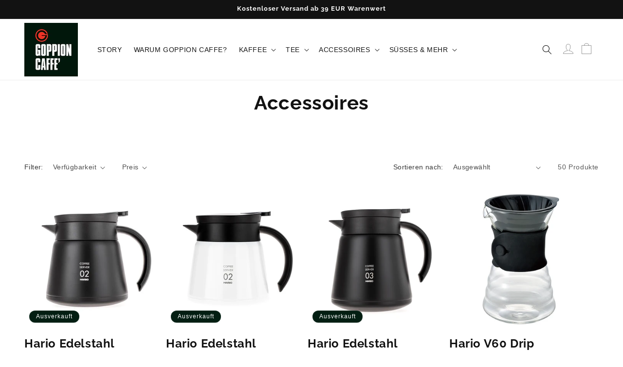

--- FILE ---
content_type: text/html; charset=utf-8
request_url: https://goppioncaffe.de/collections/accessoires?page=2
body_size: 44729
content:
<!doctype html><html class="no-js" lang="de">
<head>
<!-- do NOT paste anything here, preload first! ================================================== --> 
<link rel="dns-prefetch" href="//cdn.shopify.com" /><link rel="dns-prefetch" href="//fonts.shopifycdn.com" />  
<link rel="preconnect dns-prefetch" href="https://goppioncaffe.de"><link rel="preconnect" href="https://cdn.shopify.com"><link rel="preconnect" href="https://fonts.shopifycdn.com">
<link rel="preload" as="style" href="//goppioncaffe.de/cdn/shop/t/12/assets/base.css?v=126331768623030018051715343384" />  
    
<script src="//goppioncaffe.de/cdn/shop/t/12/assets/constants.js?v=58251544750838685771715343385" defer="defer"></script>
<script src="//goppioncaffe.de/cdn/shop/t/12/assets/pubsub.js?v=158357773527763999511715343385" defer="defer"></script>
<script src="//goppioncaffe.de/cdn/shop/t/12/assets/global.js?v=54939145903281508041715343385" defer="defer"></script><script src="//goppioncaffe.de/cdn/shop/t/12/assets/animations.js?v=88693664871331136111715343384" defer="defer"></script><script>window.performance && window.performance.mark && window.performance.mark('shopify.content_for_header.start');</script><meta name="google-site-verification" content="cityyTcn6mZ73z6SXXRjInDED8Ee1Q67pY1KfJvlTDg">
<meta name="google-site-verification" content="g5H6tBDMZs5DlvYlQjDdfbGY93Y_ab7nP1MWX8xAnQs">
<meta name="facebook-domain-verification" content="qc2nvlnwr88bqlfwo487xxciy7fd47">
<meta name="facebook-domain-verification" content="yr91hvaiw420scuutmh45gp49gg28y">
<meta id="shopify-digital-wallet" name="shopify-digital-wallet" content="/55176069300/digital_wallets/dialog">
<meta name="shopify-checkout-api-token" content="9edff62c417148a60965d9bab1161af1">
<meta id="in-context-paypal-metadata" data-shop-id="55176069300" data-venmo-supported="false" data-environment="production" data-locale="de_DE" data-paypal-v4="true" data-currency="EUR">
<link rel="alternate" type="application/atom+xml" title="Feed" href="/collections/accessoires.atom" />
<link rel="prev" href="/collections/accessoires?page=1">
<link rel="next" href="/collections/accessoires?page=3">
<link rel="alternate" type="application/json+oembed" href="https://goppioncaffe.de/collections/accessoires.oembed?page=2">
<script async="async" src="/checkouts/internal/preloads.js?locale=de-DE"></script>
<link rel="preconnect" href="https://shop.app" crossorigin="anonymous">
<script async="async" src="https://shop.app/checkouts/internal/preloads.js?locale=de-DE&shop_id=55176069300" crossorigin="anonymous"></script>
<script id="apple-pay-shop-capabilities" type="application/json">{"shopId":55176069300,"countryCode":"DE","currencyCode":"EUR","merchantCapabilities":["supports3DS"],"merchantId":"gid:\/\/shopify\/Shop\/55176069300","merchantName":"Goppion Caffè Offizielle Website von Goppion in Deutschland","requiredBillingContactFields":["postalAddress","email"],"requiredShippingContactFields":["postalAddress","email"],"shippingType":"shipping","supportedNetworks":["visa","maestro","masterCard","amex"],"total":{"type":"pending","label":"Goppion Caffè Offizielle Website von Goppion in Deutschland","amount":"1.00"},"shopifyPaymentsEnabled":true,"supportsSubscriptions":true}</script>
<script id="shopify-features" type="application/json">{"accessToken":"9edff62c417148a60965d9bab1161af1","betas":["rich-media-storefront-analytics"],"domain":"goppioncaffe.de","predictiveSearch":true,"shopId":55176069300,"locale":"de"}</script>
<script>var Shopify = Shopify || {};
Shopify.shop = "goppioncaffe.myshopify.com";
Shopify.locale = "de";
Shopify.currency = {"active":"EUR","rate":"1.0"};
Shopify.country = "DE";
Shopify.theme = {"name":"artfull-9-10","id":150711861515,"schema_name":"Dawn","schema_version":"11.0.0","theme_store_id":null,"role":"main"};
Shopify.theme.handle = "null";
Shopify.theme.style = {"id":null,"handle":null};
Shopify.cdnHost = "goppioncaffe.de/cdn";
Shopify.routes = Shopify.routes || {};
Shopify.routes.root = "/";</script>
<script type="module">!function(o){(o.Shopify=o.Shopify||{}).modules=!0}(window);</script>
<script>!function(o){function n(){var o=[];function n(){o.push(Array.prototype.slice.apply(arguments))}return n.q=o,n}var t=o.Shopify=o.Shopify||{};t.loadFeatures=n(),t.autoloadFeatures=n()}(window);</script>
<script>
  window.ShopifyPay = window.ShopifyPay || {};
  window.ShopifyPay.apiHost = "shop.app\/pay";
  window.ShopifyPay.redirectState = null;
</script>
<script id="shop-js-analytics" type="application/json">{"pageType":"collection"}</script>
<script defer="defer" async type="module" src="//goppioncaffe.de/cdn/shopifycloud/shop-js/modules/v2/client.init-shop-cart-sync_kxAhZfSm.de.esm.js"></script>
<script defer="defer" async type="module" src="//goppioncaffe.de/cdn/shopifycloud/shop-js/modules/v2/chunk.common_5BMd6ono.esm.js"></script>
<script type="module">
  await import("//goppioncaffe.de/cdn/shopifycloud/shop-js/modules/v2/client.init-shop-cart-sync_kxAhZfSm.de.esm.js");
await import("//goppioncaffe.de/cdn/shopifycloud/shop-js/modules/v2/chunk.common_5BMd6ono.esm.js");

  window.Shopify.SignInWithShop?.initShopCartSync?.({"fedCMEnabled":true,"windoidEnabled":true});

</script>
<script>
  window.Shopify = window.Shopify || {};
  if (!window.Shopify.featureAssets) window.Shopify.featureAssets = {};
  window.Shopify.featureAssets['shop-js'] = {"shop-cart-sync":["modules/v2/client.shop-cart-sync_81xuAXRO.de.esm.js","modules/v2/chunk.common_5BMd6ono.esm.js"],"init-fed-cm":["modules/v2/client.init-fed-cm_B2l2C8gd.de.esm.js","modules/v2/chunk.common_5BMd6ono.esm.js"],"shop-button":["modules/v2/client.shop-button_DteRmTIv.de.esm.js","modules/v2/chunk.common_5BMd6ono.esm.js"],"init-windoid":["modules/v2/client.init-windoid_BrVTPDHy.de.esm.js","modules/v2/chunk.common_5BMd6ono.esm.js"],"shop-cash-offers":["modules/v2/client.shop-cash-offers_uZhaqfcC.de.esm.js","modules/v2/chunk.common_5BMd6ono.esm.js","modules/v2/chunk.modal_DhTZgVSk.esm.js"],"shop-toast-manager":["modules/v2/client.shop-toast-manager_lTRStNPf.de.esm.js","modules/v2/chunk.common_5BMd6ono.esm.js"],"init-shop-email-lookup-coordinator":["modules/v2/client.init-shop-email-lookup-coordinator_BhyMm2Vh.de.esm.js","modules/v2/chunk.common_5BMd6ono.esm.js"],"pay-button":["modules/v2/client.pay-button_uIj7-e2V.de.esm.js","modules/v2/chunk.common_5BMd6ono.esm.js"],"avatar":["modules/v2/client.avatar_BTnouDA3.de.esm.js"],"init-shop-cart-sync":["modules/v2/client.init-shop-cart-sync_kxAhZfSm.de.esm.js","modules/v2/chunk.common_5BMd6ono.esm.js"],"shop-login-button":["modules/v2/client.shop-login-button_hqVUT9QF.de.esm.js","modules/v2/chunk.common_5BMd6ono.esm.js","modules/v2/chunk.modal_DhTZgVSk.esm.js"],"init-customer-accounts-sign-up":["modules/v2/client.init-customer-accounts-sign-up_0Oyvgx7Z.de.esm.js","modules/v2/client.shop-login-button_hqVUT9QF.de.esm.js","modules/v2/chunk.common_5BMd6ono.esm.js","modules/v2/chunk.modal_DhTZgVSk.esm.js"],"init-shop-for-new-customer-accounts":["modules/v2/client.init-shop-for-new-customer-accounts_DojLPa1w.de.esm.js","modules/v2/client.shop-login-button_hqVUT9QF.de.esm.js","modules/v2/chunk.common_5BMd6ono.esm.js","modules/v2/chunk.modal_DhTZgVSk.esm.js"],"init-customer-accounts":["modules/v2/client.init-customer-accounts_DWlFj6gc.de.esm.js","modules/v2/client.shop-login-button_hqVUT9QF.de.esm.js","modules/v2/chunk.common_5BMd6ono.esm.js","modules/v2/chunk.modal_DhTZgVSk.esm.js"],"shop-follow-button":["modules/v2/client.shop-follow-button_BEIcZOGj.de.esm.js","modules/v2/chunk.common_5BMd6ono.esm.js","modules/v2/chunk.modal_DhTZgVSk.esm.js"],"lead-capture":["modules/v2/client.lead-capture_BSpzCmmh.de.esm.js","modules/v2/chunk.common_5BMd6ono.esm.js","modules/v2/chunk.modal_DhTZgVSk.esm.js"],"checkout-modal":["modules/v2/client.checkout-modal_8HiTfxyj.de.esm.js","modules/v2/chunk.common_5BMd6ono.esm.js","modules/v2/chunk.modal_DhTZgVSk.esm.js"],"shop-login":["modules/v2/client.shop-login_Fe0VhLV0.de.esm.js","modules/v2/chunk.common_5BMd6ono.esm.js","modules/v2/chunk.modal_DhTZgVSk.esm.js"],"payment-terms":["modules/v2/client.payment-terms_C8PkVPzh.de.esm.js","modules/v2/chunk.common_5BMd6ono.esm.js","modules/v2/chunk.modal_DhTZgVSk.esm.js"]};
</script>
<script>(function() {
  var isLoaded = false;
  function asyncLoad() {
    if (isLoaded) return;
    isLoaded = true;
    var urls = ["https:\/\/static.rechargecdn.com\/assets\/js\/widget.min.js?shop=goppioncaffe.myshopify.com","\/\/cdn.shopify.com\/proxy\/d2cf569c4845644aba6fb786cfaa7aeb8bf84b51f6542a161bcddaf57434902e\/s.pandect.es\/v2.2\/gdpr-cookie-consent.min.js?shop=goppioncaffe.myshopify.com\u0026sp-cache-control=cHVibGljLCBtYXgtYWdlPTkwMA"];
    for (var i = 0; i < urls.length; i++) {
      var s = document.createElement('script');
      s.type = 'text/javascript';
      s.async = true;
      s.src = urls[i];
      var x = document.getElementsByTagName('script')[0];
      x.parentNode.insertBefore(s, x);
    }
  };
  if(window.attachEvent) {
    window.attachEvent('onload', asyncLoad);
  } else {
    window.addEventListener('load', asyncLoad, false);
  }
})();</script>
<script id="__st">var __st={"a":55176069300,"offset":3600,"reqid":"846a2216-d973-4e93-92f8-2cc73fd57fae-1768947723","pageurl":"goppioncaffe.de\/collections\/accessoires?page=2","u":"31f5c1daa113","p":"collection","rtyp":"collection","rid":262181191860};</script>
<script>window.ShopifyPaypalV4VisibilityTracking = true;</script>
<script id="captcha-bootstrap">!function(){'use strict';const t='contact',e='account',n='new_comment',o=[[t,t],['blogs',n],['comments',n],[t,'customer']],c=[[e,'customer_login'],[e,'guest_login'],[e,'recover_customer_password'],[e,'create_customer']],r=t=>t.map((([t,e])=>`form[action*='/${t}']:not([data-nocaptcha='true']) input[name='form_type'][value='${e}']`)).join(','),a=t=>()=>t?[...document.querySelectorAll(t)].map((t=>t.form)):[];function s(){const t=[...o],e=r(t);return a(e)}const i='password',u='form_key',d=['recaptcha-v3-token','g-recaptcha-response','h-captcha-response',i],f=()=>{try{return window.sessionStorage}catch{return}},m='__shopify_v',_=t=>t.elements[u];function p(t,e,n=!1){try{const o=window.sessionStorage,c=JSON.parse(o.getItem(e)),{data:r}=function(t){const{data:e,action:n}=t;return t[m]||n?{data:e,action:n}:{data:t,action:n}}(c);for(const[e,n]of Object.entries(r))t.elements[e]&&(t.elements[e].value=n);n&&o.removeItem(e)}catch(o){console.error('form repopulation failed',{error:o})}}const l='form_type',E='cptcha';function T(t){t.dataset[E]=!0}const w=window,h=w.document,L='Shopify',v='ce_forms',y='captcha';let A=!1;((t,e)=>{const n=(g='f06e6c50-85a8-45c8-87d0-21a2b65856fe',I='https://cdn.shopify.com/shopifycloud/storefront-forms-hcaptcha/ce_storefront_forms_captcha_hcaptcha.v1.5.2.iife.js',D={infoText:'Durch hCaptcha geschützt',privacyText:'Datenschutz',termsText:'Allgemeine Geschäftsbedingungen'},(t,e,n)=>{const o=w[L][v],c=o.bindForm;if(c)return c(t,g,e,D).then(n);var r;o.q.push([[t,g,e,D],n]),r=I,A||(h.body.append(Object.assign(h.createElement('script'),{id:'captcha-provider',async:!0,src:r})),A=!0)});var g,I,D;w[L]=w[L]||{},w[L][v]=w[L][v]||{},w[L][v].q=[],w[L][y]=w[L][y]||{},w[L][y].protect=function(t,e){n(t,void 0,e),T(t)},Object.freeze(w[L][y]),function(t,e,n,w,h,L){const[v,y,A,g]=function(t,e,n){const i=e?o:[],u=t?c:[],d=[...i,...u],f=r(d),m=r(i),_=r(d.filter((([t,e])=>n.includes(e))));return[a(f),a(m),a(_),s()]}(w,h,L),I=t=>{const e=t.target;return e instanceof HTMLFormElement?e:e&&e.form},D=t=>v().includes(t);t.addEventListener('submit',(t=>{const e=I(t);if(!e)return;const n=D(e)&&!e.dataset.hcaptchaBound&&!e.dataset.recaptchaBound,o=_(e),c=g().includes(e)&&(!o||!o.value);(n||c)&&t.preventDefault(),c&&!n&&(function(t){try{if(!f())return;!function(t){const e=f();if(!e)return;const n=_(t);if(!n)return;const o=n.value;o&&e.removeItem(o)}(t);const e=Array.from(Array(32),(()=>Math.random().toString(36)[2])).join('');!function(t,e){_(t)||t.append(Object.assign(document.createElement('input'),{type:'hidden',name:u})),t.elements[u].value=e}(t,e),function(t,e){const n=f();if(!n)return;const o=[...t.querySelectorAll(`input[type='${i}']`)].map((({name:t})=>t)),c=[...d,...o],r={};for(const[a,s]of new FormData(t).entries())c.includes(a)||(r[a]=s);n.setItem(e,JSON.stringify({[m]:1,action:t.action,data:r}))}(t,e)}catch(e){console.error('failed to persist form',e)}}(e),e.submit())}));const S=(t,e)=>{t&&!t.dataset[E]&&(n(t,e.some((e=>e===t))),T(t))};for(const o of['focusin','change'])t.addEventListener(o,(t=>{const e=I(t);D(e)&&S(e,y())}));const B=e.get('form_key'),M=e.get(l),P=B&&M;t.addEventListener('DOMContentLoaded',(()=>{const t=y();if(P)for(const e of t)e.elements[l].value===M&&p(e,B);[...new Set([...A(),...v().filter((t=>'true'===t.dataset.shopifyCaptcha))])].forEach((e=>S(e,t)))}))}(h,new URLSearchParams(w.location.search),n,t,e,['guest_login'])})(!0,!1)}();</script>
<script integrity="sha256-4kQ18oKyAcykRKYeNunJcIwy7WH5gtpwJnB7kiuLZ1E=" data-source-attribution="shopify.loadfeatures" defer="defer" src="//goppioncaffe.de/cdn/shopifycloud/storefront/assets/storefront/load_feature-a0a9edcb.js" crossorigin="anonymous"></script>
<script crossorigin="anonymous" defer="defer" src="//goppioncaffe.de/cdn/shopifycloud/storefront/assets/shopify_pay/storefront-65b4c6d7.js?v=20250812"></script>
<script data-source-attribution="shopify.dynamic_checkout.dynamic.init">var Shopify=Shopify||{};Shopify.PaymentButton=Shopify.PaymentButton||{isStorefrontPortableWallets:!0,init:function(){window.Shopify.PaymentButton.init=function(){};var t=document.createElement("script");t.src="https://goppioncaffe.de/cdn/shopifycloud/portable-wallets/latest/portable-wallets.de.js",t.type="module",document.head.appendChild(t)}};
</script>
<script data-source-attribution="shopify.dynamic_checkout.buyer_consent">
  function portableWalletsHideBuyerConsent(e){var t=document.getElementById("shopify-buyer-consent"),n=document.getElementById("shopify-subscription-policy-button");t&&n&&(t.classList.add("hidden"),t.setAttribute("aria-hidden","true"),n.removeEventListener("click",e))}function portableWalletsShowBuyerConsent(e){var t=document.getElementById("shopify-buyer-consent"),n=document.getElementById("shopify-subscription-policy-button");t&&n&&(t.classList.remove("hidden"),t.removeAttribute("aria-hidden"),n.addEventListener("click",e))}window.Shopify?.PaymentButton&&(window.Shopify.PaymentButton.hideBuyerConsent=portableWalletsHideBuyerConsent,window.Shopify.PaymentButton.showBuyerConsent=portableWalletsShowBuyerConsent);
</script>
<script data-source-attribution="shopify.dynamic_checkout.cart.bootstrap">document.addEventListener("DOMContentLoaded",(function(){function t(){return document.querySelector("shopify-accelerated-checkout-cart, shopify-accelerated-checkout")}if(t())Shopify.PaymentButton.init();else{new MutationObserver((function(e,n){t()&&(Shopify.PaymentButton.init(),n.disconnect())})).observe(document.body,{childList:!0,subtree:!0})}}));
</script>
<script id='scb4127' type='text/javascript' async='' src='https://goppioncaffe.de/cdn/shopifycloud/privacy-banner/storefront-banner.js'></script><link id="shopify-accelerated-checkout-styles" rel="stylesheet" media="screen" href="https://goppioncaffe.de/cdn/shopifycloud/portable-wallets/latest/accelerated-checkout-backwards-compat.css" crossorigin="anonymous">
<style id="shopify-accelerated-checkout-cart">
        #shopify-buyer-consent {
  margin-top: 1em;
  display: inline-block;
  width: 100%;
}

#shopify-buyer-consent.hidden {
  display: none;
}

#shopify-subscription-policy-button {
  background: none;
  border: none;
  padding: 0;
  text-decoration: underline;
  font-size: inherit;
  cursor: pointer;
}

#shopify-subscription-policy-button::before {
  box-shadow: none;
}

      </style>
<script id="sections-script" data-sections="header" defer="defer" src="//goppioncaffe.de/cdn/shop/t/12/compiled_assets/scripts.js?v=770"></script>
<script>window.performance && window.performance.mark && window.performance.mark('shopify.content_for_header.end');</script>


    <style data-shopify>
      
      
      
      
      @font-face {
  font-family: Raleway;
  font-weight: 700;
  font-style: normal;
  font-display: swap;
  src: url("//goppioncaffe.de/cdn/fonts/raleway/raleway_n7.740cf9e1e4566800071db82eeca3cca45f43ba63.woff2") format("woff2"),
       url("//goppioncaffe.de/cdn/fonts/raleway/raleway_n7.84943791ecde186400af8db54cf3b5b5e5049a8f.woff") format("woff");
}


      
        :root,
        .color-background-1 {
          --color-background: 255,255,255;
        
          --gradient-background: #ffffff;
        
        --color-foreground: 18,18,18;
        --color-shadow: 18,18,18;
        --color-button: 18,18,18;
        --color-button-text: 255,255,255;
        --color-secondary-button: 255,255,255;
        --color-secondary-button-text: 18,18,18;
        --color-link: 18,18,18;
        --color-badge-foreground: 18,18,18;
        --color-badge-background: 255,255,255;
        --color-badge-border: 18,18,18;
        --payment-terms-background-color: rgb(255 255 255);
      }
      
        
        .color-background-2 {
          --color-background: 243,243,243;
        
          --gradient-background: #f3f3f3;
        
        --color-foreground: 18,18,18;
        --color-shadow: 18,18,18;
        --color-button: 18,18,18;
        --color-button-text: 243,243,243;
        --color-secondary-button: 243,243,243;
        --color-secondary-button-text: 18,18,18;
        --color-link: 18,18,18;
        --color-badge-foreground: 18,18,18;
        --color-badge-background: 243,243,243;
        --color-badge-border: 18,18,18;
        --payment-terms-background-color: rgb(243 243 243);
      }
      
        
        .color-inverse {
          --color-background: 2,30,18;
        
          --gradient-background: #021e12;
        
        --color-foreground: 255,255,255;
        --color-shadow: 18,18,18;
        --color-button: 255,255,255;
        --color-button-text: 18,18,18;
        --color-secondary-button: 2,30,18;
        --color-secondary-button-text: 255,255,255;
        --color-link: 255,255,255;
        --color-badge-foreground: 255,255,255;
        --color-badge-background: 2,30,18;
        --color-badge-border: 255,255,255;
        --payment-terms-background-color: rgb(2 30 18);
      }
      
        
        .color-accent-1 {
          --color-background: 18,18,18;
        
          --gradient-background: #121212;
        
        --color-foreground: 255,255,255;
        --color-shadow: 18,18,18;
        --color-button: 255,255,255;
        --color-button-text: 18,18,18;
        --color-secondary-button: 18,18,18;
        --color-secondary-button-text: 255,255,255;
        --color-link: 255,255,255;
        --color-badge-foreground: 255,255,255;
        --color-badge-background: 18,18,18;
        --color-badge-border: 255,255,255;
        --payment-terms-background-color: rgb(18 18 18);
      }
      
        
        .color-accent-2 {
          --color-background: 51,79,180;
        
          --gradient-background: #334fb4;
        
        --color-foreground: 255,255,255;
        --color-shadow: 18,18,18;
        --color-button: 255,255,255;
        --color-button-text: 51,79,180;
        --color-secondary-button: 51,79,180;
        --color-secondary-button-text: 255,255,255;
        --color-link: 255,255,255;
        --color-badge-foreground: 255,255,255;
        --color-badge-background: 51,79,180;
        --color-badge-border: 255,255,255;
        --payment-terms-background-color: rgb(51 79 180);
      }
      

      body, .color-background-1, .color-background-2, .color-inverse, .color-accent-1, .color-accent-2 {
        color: rgba(var(--color-foreground), 0.75);
        background-color: rgb(var(--color-background));
      }

      :root {
        --font-body-family: "system_ui", -apple-system, 'Segoe UI', Roboto, 'Helvetica Neue', 'Noto Sans', 'Liberation Sans', Arial, sans-serif, 'Apple Color Emoji', 'Segoe UI Emoji', 'Segoe UI Symbol', 'Noto Color Emoji';
        --font-body-style: normal;
        --font-body-weight: 400;
        --font-body-weight-bold: 700;

        --font-heading-family: Raleway, sans-serif;
        --font-heading-style: normal;
        --font-heading-weight: 700;

        --font-body-scale: 1.0;
        --font-heading-scale: 1.0;

        --media-padding: px;
        --media-border-opacity: 0.05;
        --media-border-width: 0px;
        --media-radius: 0px;
        --media-shadow-opacity: 0.0;
        --media-shadow-horizontal-offset: 0px;
        --media-shadow-vertical-offset: 4px;
        --media-shadow-blur-radius: 5px;
        --media-shadow-visible: 0;

        --page-width: 150rem;
        --page-width-margin: 0rem;

        --product-card-image-padding: 0.0rem;
        --product-card-corner-radius: 0.0rem;
        --product-card-text-alignment: left;
        --product-card-border-width: 0.0rem;
        --product-card-border-opacity: 0.1;
        --product-card-shadow-opacity: 0.0;
        --product-card-shadow-visible: 0;
        --product-card-shadow-horizontal-offset: 0.0rem;
        --product-card-shadow-vertical-offset: 0.4rem;
        --product-card-shadow-blur-radius: 0.5rem;

        --collection-card-image-padding: 0.0rem;
        --collection-card-corner-radius: 0.0rem;
        --collection-card-text-alignment: left;
        --collection-card-border-width: 0.0rem;
        --collection-card-border-opacity: 0.1;
        --collection-card-shadow-opacity: 0.0;
        --collection-card-shadow-visible: 0;
        --collection-card-shadow-horizontal-offset: 0.0rem;
        --collection-card-shadow-vertical-offset: 0.4rem;
        --collection-card-shadow-blur-radius: 0.5rem;

        --blog-card-image-padding: 0.0rem;
        --blog-card-corner-radius: 0.0rem;
        --blog-card-text-alignment: left;
        --blog-card-border-width: 0.0rem;
        --blog-card-border-opacity: 0.1;
        --blog-card-shadow-opacity: 0.0;
        --blog-card-shadow-visible: 0;
        --blog-card-shadow-horizontal-offset: 0.0rem;
        --blog-card-shadow-vertical-offset: 0.4rem;
        --blog-card-shadow-blur-radius: 0.5rem;

        --badge-corner-radius: 4.0rem;

        --popup-border-width: 1px;
        --popup-border-opacity: 0.1;
        --popup-corner-radius: 0px;
        --popup-shadow-opacity: 0.0;
        --popup-shadow-horizontal-offset: 0px;
        --popup-shadow-vertical-offset: 4px;
        --popup-shadow-blur-radius: 5px;

        --drawer-border-width: 1px;
        --drawer-border-opacity: 0.1;
        --drawer-shadow-opacity: 0.0;
        --drawer-shadow-horizontal-offset: 0px;
        --drawer-shadow-vertical-offset: 4px;
        --drawer-shadow-blur-radius: 5px;

        --spacing-sections-desktop: 0px;
        --spacing-sections-mobile: 0px;

        --grid-desktop-vertical-spacing: 8px;
        --grid-desktop-horizontal-spacing: 8px;
        --grid-mobile-vertical-spacing: 4px;
        --grid-mobile-horizontal-spacing: 4px;

        --text-boxes-border-opacity: 0.1;
        --text-boxes-border-width: 0px;
        --text-boxes-radius: 0px;
        --text-boxes-shadow-opacity: 0.0;
        --text-boxes-shadow-visible: 0;
        --text-boxes-shadow-horizontal-offset: 0px;
        --text-boxes-shadow-vertical-offset: 4px;
        --text-boxes-shadow-blur-radius: 5px;

        --buttons-radius: 0px;
        --buttons-radius-outset: 0px;
        --buttons-border-width: 1px;
        --buttons-border-opacity: 1.0;
        --buttons-shadow-opacity: 0.0;
        --buttons-shadow-visible: 0;
        --buttons-shadow-horizontal-offset: 0px;
        --buttons-shadow-vertical-offset: 4px;
        --buttons-shadow-blur-radius: 5px;
        --buttons-border-offset: 0px;

        --inputs-radius: 0px;
        --inputs-border-width: 1px;
        --inputs-border-opacity: 0.55;
        --inputs-shadow-opacity: 0.0;
        --inputs-shadow-horizontal-offset: 0px;
        --inputs-margin-offset: 0px;
        --inputs-shadow-vertical-offset: 4px;
        --inputs-shadow-blur-radius: 5px;
        --inputs-radius-outset: 0px;

        --variant-pills-radius: 0px;
        --variant-pills-border-width: 1px;
        --variant-pills-border-opacity: 0.55;
        --variant-pills-shadow-opacity: 0.0;
        --variant-pills-shadow-horizontal-offset: 0px;
        --variant-pills-shadow-vertical-offset: 4px;
        --variant-pills-shadow-blur-radius: 5px;
      }

      *,
      *::before,
      *::after {
        box-sizing: inherit;
      }

      html {
        box-sizing: border-box;
        font-size: calc(var(--font-body-scale) * 62.5%);
        height: 100%;
      }

      body {
        display: grid;
        grid-template-rows: auto auto 1fr auto;
        grid-template-columns: 100%;
        min-height: 100%;
        margin: 0;
        font-size: 1.5rem;
        letter-spacing: 0.06rem;
        line-height: calc(1 + 0.8 / var(--font-body-scale));
        font-family: var(--font-body-family);
        font-style: var(--font-body-style);
        font-weight: var(--font-body-weight);
      }

      @media screen and (min-width: 750px) {
        body {
          font-size: 1.6rem;
        }
      }
    </style>

    <link href="//goppioncaffe.de/cdn/shop/t/12/assets/base.css?v=126331768623030018051715343384" rel="stylesheet" type="text/css" media="all" />
<link rel="preload" as="font" href="//goppioncaffe.de/cdn/fonts/raleway/raleway_n7.740cf9e1e4566800071db82eeca3cca45f43ba63.woff2" type="font/woff2" crossorigin><link
        rel="stylesheet"
        href="//goppioncaffe.de/cdn/shop/t/12/assets/component-predictive-search.css?v=118923337488134913561715343384"
        media="print"
        onload="this.media='all'"
      ><script>
      document.documentElement.className = document.documentElement.className.replace('no-js', 'js');
      if (Shopify.designMode) {
        document.documentElement.classList.add('shopify-design-mode');
      }
    </script>

<!-- meta tags here ================================================== -->  
    <meta charset="utf-8">
    <meta http-equiv="X-UA-Compatible" content="IE=edge">
    <meta name="viewport" content="width=device-width,initial-scale=1">
    <meta name="theme-color" content="">
    <link rel="canonical" href="https://goppioncaffe.de/collections/accessoires?page=2"><link rel="icon" type="image/png" href="//goppioncaffe.de/cdn/shop/files/Logo_Goppion_Caffe_inline_7e4469c7-0cc3-4daa-af05-5c1e64074315.jpg?crop=center&height=32&v=1656926655&width=32"><title>
      Accessoires
 &ndash; Page 2 &ndash; Goppion Caffè Offizielle Website von Goppion in Deutschland</title>

    

    

<meta property="og:site_name" content="Goppion Caffè Offizielle Website von Goppion in Deutschland">
<meta property="og:url" content="https://goppioncaffe.de/collections/accessoires?page=2">
<meta property="og:title" content="Accessoires">
<meta property="og:type" content="website">
<meta property="og:description" content="Goppion besitzt jahrzehnte lange Erfahrung bei der Auswahl und beim Rösten von Kaffee. Offizielle Website von Goppion in Deutschland"><meta property="og:image" content="http://goppioncaffe.de/cdn/shop/files/goppionm.jpg?v=1618304259">
  <meta property="og:image:secure_url" content="https://goppioncaffe.de/cdn/shop/files/goppionm.jpg?v=1618304259">
  <meta property="og:image:width" content="620">
  <meta property="og:image:height" content="620"><meta name="twitter:site" content="@Goppion_Caffe"><meta name="twitter:card" content="summary_large_image">
<meta name="twitter:title" content="Accessoires">
<meta name="twitter:description" content="Goppion besitzt jahrzehnte lange Erfahrung bei der Auswahl und beim Rösten von Kaffee. Offizielle Website von Goppion in Deutschland">



    
<!-- extra ================================================== -->
<style type="text/css">  
html {    -webkit-font-smoothing: antialiased;    -moz-osx-font-smoothing: grayscale;   text-rendering: optimizelegibility;    -webkit-text-size-adjust: 100%;    -ms-text-size-adjust: 100%;    -moz-osx-font-smoothing: grayscale;    -webkit-font-smoothing: antialiased;scroll-behavior: smooth;}body {    -webkit-backface-visibility: hidden;  overflow-x: hidden;}
:root {    scrollbar-color: rgb(204,204,204) rgb(255,255,255) !important;    scrollbar-width: thin !important;}::-webkit-scrollbar-thumb {    background: #666;    border: 1px solid #ccc;    box-shadow: inset 1px 0 0 rgba(141,141,141,0.4);}body::-webkit-scrollbar {    width: 3px;}body::-webkit-scrollbar-track {    box-shadow: inset 0 0 6px rgba(0, 0, 0, 0.3);}body::-webkit-scrollbar-thumb {    background-color: darkgrey;    outline: 1px solid slategrey;}

.ss .slider-button.slider-button--prev,.ss .slider-button.slider-button--next,.ss .slideshow__autoplay.slider-button.no-js-hidden, 
.quick-add-modal__content .icon-with-text,
.quick-add-modal__content .breadcrumb{display:none!important;}   

.ss .slider-counter__link--dots .dot {width:18px!important;height:18px!important;border:1px solid #fff!important;}  
.ss.slideshow__controls {position:absolute!important;bottom:20px!important;left:40%!important;z-index:99!important;display:block;}    
.slideshow__slide .media > :not(.zoom):not(.deferred-media__poster-button), 
.slideshow__media banner__media video{ position: relative;  -o-object-fit: cover;  object-fit: cover;  font-family: "object-fit: cover"; width: 100%;  height: 100%;  pointer-events: none;}

.product__inventory.no-js-hidden{padding-top:8px!important;}    
.collection-hero__description.rte,  
h1.title--primary,.title.h1,.main-page-title,.collection-hero__title,.related-products__heading,h2.spr-header-title,
.blog__title,.collection-list-title,.collection__title .title:not(:only-child) {margin:0 auto 30px!important;text-align:center;display:block;position:relative;}  
.collection__description.body.rte{margin:0 auto 1rem;text-align:center;display:block;width:65%;} 
.card__heading {font-size: 24px;}
.collection-hero__text-wrapper {  padding:20px 0;}

.product-form__input input[type="radio"] + label.variants 
{ font-size: 1px; display: block;  cursor: pointer;height: 28px;  width: 28px;  border:1px solid #ccc;  border-radius: 50%; float:left;margin:0 5px 0 0!important;padding:0!important;}
.product-popup-modal__content {width:auto;max-width:50%;min-width:300px;height:auto;max-height:800px;}
.spr-starrating.spr-summary-starrating{padding:10px 0;}
.price--large {font-size: 28px!important;} 
.icon-with-text .h4{
  font-family: sans-serif;
  font-weight:100;
  font-size: calc(var(--font-heading-scale) * 1.5rem);
}
 .card--card, .card--standard .card__inner, 
.card-wrapper,  .card--extend-height.card--standard.card--text, .card--extend-height.card--media,
.media.media--transparent.media--hover-effect, .collage__item--right:nth-child(3n-2), 
#shopify-section-template--14481623449655__95e865cb-ba90-42a1-bc69-d88aebc2f6cc .card .card__inner .card__media {
  background:transparent!important;border:0!important}
  
.hs .localization-form:only-child {padding:0;} 
.hs .localization-form:only-child .localization-form__select {margin: 0;}  
.disclosure__button,.disclosure,.disclosure__button,.hs button,.localization-form,.no-js-hidden,.localization-form__select,.hs .localization-selector.link{border: 0!important;border-radius: 40px;} 
.hs .localization-form__select::before,.hs.localization-form__select::after {display:none!important; }  
  
.ss{margin:10px 0 0 0;}.sx{margin:-6px 0 0 -5px;width:28px!important;
height: 28px!important;}.sa{opacity:.6!important;}.icon[class*=icon-bag-fill],.icon[class*=icon-bag],.icon[class*=icon-account],.icon[class*=sa] {stroke:#222222;}  
.product-accordion p{margin:5px auto;width:95%;}
.breadcrumb {font-size: calc(var(--typeBaseSize)*.85);margin:15px 0;}
.breadcrumb ul,.breadcrumb li{list-style:none;} 
.breadcrumb li{float:left;display:block;}.breadcrumb a{text-decoration:none;color:#333;}   
.animated{-moz-animation-duration:2s;-ms-animation-duration:2s;-o-animation-duration:2s;animation-duration:2s;-webkit-animation-fill-mode:both;-moz-animation-fill-mode:both;-ms-animation-fill-mode:both;-o-animation-fill-mode:both;animation-fill-mode:both}.animated.hinge{-moz-animation-duration:2s;-ms-animation-duration:2s;-o-animation-duration:2s;animation-duration:2s}
@-webkit-keyframes fadeInDown{0%{opacity:0;-webkit-transform:translateY(-20px)}100%{opacity:1;-webkit-transform:translateY(0)}}
@-webkit-keyframes fadeIn{0%{opacity:0}100%{opacity:1}}@-moz-keyframes fadeIn{0%{opacity:0}100%{opacity:1}}
@-ms-keyframes fadeIn{0%{opacity:0}100%{opacity:1}}@-o-keyframes fadeIn{0%{opacity:0}100%{opacity:1}}
@keyframes fadeIn{0%{opacity:0}100%{opacity:1}}
.fadeIn{-webkit-animation-name:fadeIn;-moz-animation-name:fadeIn;-ms-animation-name:fadeIn;-o-animation-name:fadeIn;animation-name:fadeIn}
.animated {    -webkit-animation-duration: 1s;    animation-duration: 1s;    -webkit-animation-fill-mode: both;    animation-fill-mode: both;}
.fadeIn {   -webkit-animation-name: fadeIn;   animation-name: fadeIn;    -webkit-animation-delay: 1.2s!important;    -moz-animation-delay: 1.2s!important;    -ms-animation-delay: 1.2s!important;    -o-animation-delay: 1.2s!important;    animation-delay: 1.2s!important;}

#addtocart-sticky{    display:block;    position: fixed;    bottom: 10px; right:10px;   width: 200px;    z-index: 999;    background: transparent;    padding: 5px 0;    border-top: 0;  }
#addtocart-sticky .inner{margin:0 auto;display:block;width:200px;text-align:center;  }
#addtocart-sticky h4{margin:5px 0;display:block;float:left;  }
#addtocart-sticky .pr{margin:6px 10px;display:block;float:left;  }
#addtocart-sticky select,  #addtocart-sticky input{    height:40px;    margin:0 10px;font-size:18px;padding:0 20px;  }
#addtocart-sticky input{    width: 80px;    text-align: center;  }
#addtocart-sticky a{ padding:12px 20px 5px 20px!important;float:right;max-width:200px;   margin:0px;display:block;border:1px solid #fff;  }
#addtocart-sticky a:hover{ background:#fff;color:#111;border:1px solid #111;  }  
#addtocart-sticky input[type=number] {     line-height: 27px;}
#addtocart-sticky input[type=number]::-webkit-inner-spin-button {     width: 30px;    height: 30px;} 

.product__info-container > * + * {margin: 0!important;}  
.product-popup-modal__opener {display:block;float:left;max-width:200px;margin-right:20px!important;}  
#Inventory-template--14588933636199__main{display:block;float:left;margin-top:10px!important;}  
.product-form__buttons {clear:both;margin-top:30px!important}
 #scroll-btn {
      opacity: 0;
      width: 40px;
      height: 40px;
      color: #fff;
      background-color: #111;
      position: fixed;
      bottom: 10px;
      left: 20px;
      border: 2px solid #fff;
      border-radius: 50%;
      font: bold 20px monospace;
      transition: opacity 0.5s, transform 0.5s;
    }
    #scroll-btn.show {      opacity: 1;      transition: opacity 1s, transform 1s;    }

.site-nav__link.site-nav__link--underline,  
.header__menu-item a, .header__menu-item {  text-transform: uppercase;color: rgba(var(--color-foreground),.99)!important;  font-weight: 500;  font-size: 14px;  text-decoration: none !important;}
.megamenu__colection-image  {    display:block; width:100%;height:120px;overflow:hidden; margin-bottom:10px;     transition: opacity 1s, transform 1s;}
img.coll  {display:block; width:auto;min-height:120px;overflow:hidden; transition: opacity 1s, transform 1s;} 

#menu-drawer .site-nav__link.site-nav__link--underline,.menu-drawer__menu-item
{text-transform: uppercase;color: rgba(var(--color-foreground),.99);  font-weight: 500;  font-size: 14px!important;  text-decoration: none !important;}
.menu-drawer__menu li .mmegamenu__colection-image {  display: block;  width: 90px;  height: 50px;  overflow: hidden;  margin: 0 20px 0 0;  padding: 0;}
img.mcoll  {display:block; width:100%;overflow:hidden; transition: opacity 1s, transform 1s;}   
  
@media only screen and (max-width:768px),(min-device-width:768px) and (max-device-width:768px){
#addtocart-sticky select, #addtocart-sticky input {  height: 40px;  margin: 0 auto;max-width:98%;  font-size: 14px;  padding: 0 3px;} 
.localization-form__select::after {box-shadow: 0 0 0 0 rgba(var(--color-foreground),var(--inputs-border-opacity));}  
}    
</style>      
<!-- BEGIN app block: shopify://apps/pandectes-gdpr/blocks/banner/58c0baa2-6cc1-480c-9ea6-38d6d559556a -->
  
    
      <!-- TCF is active, scripts are loaded above -->
      
      <script>
        
        window.addEventListener('DOMContentLoaded', function(){
          const script = document.createElement('script');
          
            script.src = "https://cdn.shopify.com/extensions/019bdc07-7fb4-70c4-ad72-a3837152bf63/gdpr-238/assets/pandectes-core.js";
          
          script.defer = true;
          document.body.appendChild(script);
        })
      </script>
    
  


<!-- END app block --><link href="https://monorail-edge.shopifysvc.com" rel="dns-prefetch">
<script>(function(){if ("sendBeacon" in navigator && "performance" in window) {try {var session_token_from_headers = performance.getEntriesByType('navigation')[0].serverTiming.find(x => x.name == '_s').description;} catch {var session_token_from_headers = undefined;}var session_cookie_matches = document.cookie.match(/_shopify_s=([^;]*)/);var session_token_from_cookie = session_cookie_matches && session_cookie_matches.length === 2 ? session_cookie_matches[1] : "";var session_token = session_token_from_headers || session_token_from_cookie || "";function handle_abandonment_event(e) {var entries = performance.getEntries().filter(function(entry) {return /monorail-edge.shopifysvc.com/.test(entry.name);});if (!window.abandonment_tracked && entries.length === 0) {window.abandonment_tracked = true;var currentMs = Date.now();var navigation_start = performance.timing.navigationStart;var payload = {shop_id: 55176069300,url: window.location.href,navigation_start,duration: currentMs - navigation_start,session_token,page_type: "collection"};window.navigator.sendBeacon("https://monorail-edge.shopifysvc.com/v1/produce", JSON.stringify({schema_id: "online_store_buyer_site_abandonment/1.1",payload: payload,metadata: {event_created_at_ms: currentMs,event_sent_at_ms: currentMs}}));}}window.addEventListener('pagehide', handle_abandonment_event);}}());</script>
<script id="web-pixels-manager-setup">(function e(e,d,r,n,o){if(void 0===o&&(o={}),!Boolean(null===(a=null===(i=window.Shopify)||void 0===i?void 0:i.analytics)||void 0===a?void 0:a.replayQueue)){var i,a;window.Shopify=window.Shopify||{};var t=window.Shopify;t.analytics=t.analytics||{};var s=t.analytics;s.replayQueue=[],s.publish=function(e,d,r){return s.replayQueue.push([e,d,r]),!0};try{self.performance.mark("wpm:start")}catch(e){}var l=function(){var e={modern:/Edge?\/(1{2}[4-9]|1[2-9]\d|[2-9]\d{2}|\d{4,})\.\d+(\.\d+|)|Firefox\/(1{2}[4-9]|1[2-9]\d|[2-9]\d{2}|\d{4,})\.\d+(\.\d+|)|Chrom(ium|e)\/(9{2}|\d{3,})\.\d+(\.\d+|)|(Maci|X1{2}).+ Version\/(15\.\d+|(1[6-9]|[2-9]\d|\d{3,})\.\d+)([,.]\d+|)( \(\w+\)|)( Mobile\/\w+|) Safari\/|Chrome.+OPR\/(9{2}|\d{3,})\.\d+\.\d+|(CPU[ +]OS|iPhone[ +]OS|CPU[ +]iPhone|CPU IPhone OS|CPU iPad OS)[ +]+(15[._]\d+|(1[6-9]|[2-9]\d|\d{3,})[._]\d+)([._]\d+|)|Android:?[ /-](13[3-9]|1[4-9]\d|[2-9]\d{2}|\d{4,})(\.\d+|)(\.\d+|)|Android.+Firefox\/(13[5-9]|1[4-9]\d|[2-9]\d{2}|\d{4,})\.\d+(\.\d+|)|Android.+Chrom(ium|e)\/(13[3-9]|1[4-9]\d|[2-9]\d{2}|\d{4,})\.\d+(\.\d+|)|SamsungBrowser\/([2-9]\d|\d{3,})\.\d+/,legacy:/Edge?\/(1[6-9]|[2-9]\d|\d{3,})\.\d+(\.\d+|)|Firefox\/(5[4-9]|[6-9]\d|\d{3,})\.\d+(\.\d+|)|Chrom(ium|e)\/(5[1-9]|[6-9]\d|\d{3,})\.\d+(\.\d+|)([\d.]+$|.*Safari\/(?![\d.]+ Edge\/[\d.]+$))|(Maci|X1{2}).+ Version\/(10\.\d+|(1[1-9]|[2-9]\d|\d{3,})\.\d+)([,.]\d+|)( \(\w+\)|)( Mobile\/\w+|) Safari\/|Chrome.+OPR\/(3[89]|[4-9]\d|\d{3,})\.\d+\.\d+|(CPU[ +]OS|iPhone[ +]OS|CPU[ +]iPhone|CPU IPhone OS|CPU iPad OS)[ +]+(10[._]\d+|(1[1-9]|[2-9]\d|\d{3,})[._]\d+)([._]\d+|)|Android:?[ /-](13[3-9]|1[4-9]\d|[2-9]\d{2}|\d{4,})(\.\d+|)(\.\d+|)|Mobile Safari.+OPR\/([89]\d|\d{3,})\.\d+\.\d+|Android.+Firefox\/(13[5-9]|1[4-9]\d|[2-9]\d{2}|\d{4,})\.\d+(\.\d+|)|Android.+Chrom(ium|e)\/(13[3-9]|1[4-9]\d|[2-9]\d{2}|\d{4,})\.\d+(\.\d+|)|Android.+(UC? ?Browser|UCWEB|U3)[ /]?(15\.([5-9]|\d{2,})|(1[6-9]|[2-9]\d|\d{3,})\.\d+)\.\d+|SamsungBrowser\/(5\.\d+|([6-9]|\d{2,})\.\d+)|Android.+MQ{2}Browser\/(14(\.(9|\d{2,})|)|(1[5-9]|[2-9]\d|\d{3,})(\.\d+|))(\.\d+|)|K[Aa][Ii]OS\/(3\.\d+|([4-9]|\d{2,})\.\d+)(\.\d+|)/},d=e.modern,r=e.legacy,n=navigator.userAgent;return n.match(d)?"modern":n.match(r)?"legacy":"unknown"}(),u="modern"===l?"modern":"legacy",c=(null!=n?n:{modern:"",legacy:""})[u],f=function(e){return[e.baseUrl,"/wpm","/b",e.hashVersion,"modern"===e.buildTarget?"m":"l",".js"].join("")}({baseUrl:d,hashVersion:r,buildTarget:u}),m=function(e){var d=e.version,r=e.bundleTarget,n=e.surface,o=e.pageUrl,i=e.monorailEndpoint;return{emit:function(e){var a=e.status,t=e.errorMsg,s=(new Date).getTime(),l=JSON.stringify({metadata:{event_sent_at_ms:s},events:[{schema_id:"web_pixels_manager_load/3.1",payload:{version:d,bundle_target:r,page_url:o,status:a,surface:n,error_msg:t},metadata:{event_created_at_ms:s}}]});if(!i)return console&&console.warn&&console.warn("[Web Pixels Manager] No Monorail endpoint provided, skipping logging."),!1;try{return self.navigator.sendBeacon.bind(self.navigator)(i,l)}catch(e){}var u=new XMLHttpRequest;try{return u.open("POST",i,!0),u.setRequestHeader("Content-Type","text/plain"),u.send(l),!0}catch(e){return console&&console.warn&&console.warn("[Web Pixels Manager] Got an unhandled error while logging to Monorail."),!1}}}}({version:r,bundleTarget:l,surface:e.surface,pageUrl:self.location.href,monorailEndpoint:e.monorailEndpoint});try{o.browserTarget=l,function(e){var d=e.src,r=e.async,n=void 0===r||r,o=e.onload,i=e.onerror,a=e.sri,t=e.scriptDataAttributes,s=void 0===t?{}:t,l=document.createElement("script"),u=document.querySelector("head"),c=document.querySelector("body");if(l.async=n,l.src=d,a&&(l.integrity=a,l.crossOrigin="anonymous"),s)for(var f in s)if(Object.prototype.hasOwnProperty.call(s,f))try{l.dataset[f]=s[f]}catch(e){}if(o&&l.addEventListener("load",o),i&&l.addEventListener("error",i),u)u.appendChild(l);else{if(!c)throw new Error("Did not find a head or body element to append the script");c.appendChild(l)}}({src:f,async:!0,onload:function(){if(!function(){var e,d;return Boolean(null===(d=null===(e=window.Shopify)||void 0===e?void 0:e.analytics)||void 0===d?void 0:d.initialized)}()){var d=window.webPixelsManager.init(e)||void 0;if(d){var r=window.Shopify.analytics;r.replayQueue.forEach((function(e){var r=e[0],n=e[1],o=e[2];d.publishCustomEvent(r,n,o)})),r.replayQueue=[],r.publish=d.publishCustomEvent,r.visitor=d.visitor,r.initialized=!0}}},onerror:function(){return m.emit({status:"failed",errorMsg:"".concat(f," has failed to load")})},sri:function(e){var d=/^sha384-[A-Za-z0-9+/=]+$/;return"string"==typeof e&&d.test(e)}(c)?c:"",scriptDataAttributes:o}),m.emit({status:"loading"})}catch(e){m.emit({status:"failed",errorMsg:(null==e?void 0:e.message)||"Unknown error"})}}})({shopId: 55176069300,storefrontBaseUrl: "https://goppioncaffe.de",extensionsBaseUrl: "https://extensions.shopifycdn.com/cdn/shopifycloud/web-pixels-manager",monorailEndpoint: "https://monorail-edge.shopifysvc.com/unstable/produce_batch",surface: "storefront-renderer",enabledBetaFlags: ["2dca8a86"],webPixelsConfigList: [{"id":"1020428555","configuration":"{\"config\":\"{\\\"pixel_id\\\":\\\"AW-10800872290\\\",\\\"target_country\\\":\\\"DE\\\",\\\"gtag_events\\\":[{\\\"type\\\":\\\"begin_checkout\\\",\\\"action_label\\\":\\\"AW-10800872290\\\/hypcCIWt7YQDEOL2oJ4o\\\"},{\\\"type\\\":\\\"search\\\",\\\"action_label\\\":\\\"AW-10800872290\\\/sBjOCIit7YQDEOL2oJ4o\\\"},{\\\"type\\\":\\\"view_item\\\",\\\"action_label\\\":[\\\"AW-10800872290\\\/ePoVCP-s7YQDEOL2oJ4o\\\",\\\"MC-NQ47WZ00SN\\\"]},{\\\"type\\\":\\\"purchase\\\",\\\"action_label\\\":[\\\"AW-10800872290\\\/5FzwCPys7YQDEOL2oJ4o\\\",\\\"MC-NQ47WZ00SN\\\"]},{\\\"type\\\":\\\"page_view\\\",\\\"action_label\\\":[\\\"AW-10800872290\\\/9w8kCPms7YQDEOL2oJ4o\\\",\\\"MC-NQ47WZ00SN\\\"]},{\\\"type\\\":\\\"add_payment_info\\\",\\\"action_label\\\":\\\"AW-10800872290\\\/bUOyCIut7YQDEOL2oJ4o\\\"},{\\\"type\\\":\\\"add_to_cart\\\",\\\"action_label\\\":\\\"AW-10800872290\\\/8FyRCIKt7YQDEOL2oJ4o\\\"}],\\\"enable_monitoring_mode\\\":false}\"}","eventPayloadVersion":"v1","runtimeContext":"OPEN","scriptVersion":"b2a88bafab3e21179ed38636efcd8a93","type":"APP","apiClientId":1780363,"privacyPurposes":[],"dataSharingAdjustments":{"protectedCustomerApprovalScopes":["read_customer_address","read_customer_email","read_customer_name","read_customer_personal_data","read_customer_phone"]}},{"id":"326598923","configuration":"{\"pixel_id\":\"642488850115264\",\"pixel_type\":\"facebook_pixel\",\"metaapp_system_user_token\":\"-\"}","eventPayloadVersion":"v1","runtimeContext":"OPEN","scriptVersion":"ca16bc87fe92b6042fbaa3acc2fbdaa6","type":"APP","apiClientId":2329312,"privacyPurposes":["ANALYTICS","MARKETING","SALE_OF_DATA"],"dataSharingAdjustments":{"protectedCustomerApprovalScopes":["read_customer_address","read_customer_email","read_customer_name","read_customer_personal_data","read_customer_phone"]}},{"id":"shopify-app-pixel","configuration":"{}","eventPayloadVersion":"v1","runtimeContext":"STRICT","scriptVersion":"0450","apiClientId":"shopify-pixel","type":"APP","privacyPurposes":["ANALYTICS","MARKETING"]},{"id":"shopify-custom-pixel","eventPayloadVersion":"v1","runtimeContext":"LAX","scriptVersion":"0450","apiClientId":"shopify-pixel","type":"CUSTOM","privacyPurposes":["ANALYTICS","MARKETING"]}],isMerchantRequest: false,initData: {"shop":{"name":"Goppion Caffè Offizielle Website von Goppion in Deutschland","paymentSettings":{"currencyCode":"EUR"},"myshopifyDomain":"goppioncaffe.myshopify.com","countryCode":"DE","storefrontUrl":"https:\/\/goppioncaffe.de"},"customer":null,"cart":null,"checkout":null,"productVariants":[],"purchasingCompany":null},},"https://goppioncaffe.de/cdn","fcfee988w5aeb613cpc8e4bc33m6693e112",{"modern":"","legacy":""},{"shopId":"55176069300","storefrontBaseUrl":"https:\/\/goppioncaffe.de","extensionBaseUrl":"https:\/\/extensions.shopifycdn.com\/cdn\/shopifycloud\/web-pixels-manager","surface":"storefront-renderer","enabledBetaFlags":"[\"2dca8a86\"]","isMerchantRequest":"false","hashVersion":"fcfee988w5aeb613cpc8e4bc33m6693e112","publish":"custom","events":"[[\"page_viewed\",{}],[\"collection_viewed\",{\"collection\":{\"id\":\"262181191860\",\"title\":\"Accessoires\",\"productVariants\":[{\"price\":{\"amount\":34.9,\"currencyCode\":\"EUR\"},\"product\":{\"title\":\"Hario Edelstahl Isolierkanne V60-02 - 600ml Black\",\"vendor\":\"Hario\",\"id\":\"6918374260916\",\"untranslatedTitle\":\"Hario Edelstahl Isolierkanne V60-02 - 600ml Black\",\"url\":\"\/products\/kopie-von-hario-edelstahl-isolierkanne-v60-02-600ml\",\"type\":\"Accessoire\"},\"id\":\"40798532075700\",\"image\":{\"src\":\"\/\/goppioncaffe.de\/cdn\/shop\/products\/9215538c2178d467164386eb7831156a_9e8a3a51-1f5b-458e-9d18-37c34f71941a.jpg?v=1634026890\"},\"sku\":\"\",\"title\":\"Default Title\",\"untranslatedTitle\":\"Default Title\"},{\"price\":{\"amount\":34.9,\"currencyCode\":\"EUR\"},\"product\":{\"title\":\"Hario Edelstahl Isolierkanne V60-02 - 600ml White\",\"vendor\":\"Hario\",\"id\":\"6573399277748\",\"untranslatedTitle\":\"Hario Edelstahl Isolierkanne V60-02 - 600ml White\",\"url\":\"\/products\/hario-insulated-stainless-steel-server-v60-02-black-600ml\",\"type\":\"Accessoire\"},\"id\":\"40798533583028\",\"image\":{\"src\":\"\/\/goppioncaffe.de\/cdn\/shop\/products\/8ff9212a483d243067bc7e50f94303e7.jpg?v=1616414615\"},\"sku\":\"\",\"title\":\"Default Title\",\"untranslatedTitle\":\"Default Title\"},{\"price\":{\"amount\":38.9,\"currencyCode\":\"EUR\"},\"product\":{\"title\":\"Hario Edelstahl Isolierkanne V60-03 - 800ml Black\",\"vendor\":\"Hario\",\"id\":\"6573401178292\",\"untranslatedTitle\":\"Hario Edelstahl Isolierkanne V60-03 - 800ml Black\",\"url\":\"\/products\/hario-insulated-stainless-steel-server-v60-02-black-800ml\",\"type\":\"Accessoire\"},\"id\":\"39439780282548\",\"image\":{\"src\":\"\/\/goppioncaffe.de\/cdn\/shop\/products\/1e13befc7eeb4953074a62146f8b6a95.jpg?v=1616414646\"},\"sku\":\"\",\"title\":\"Default Title\",\"untranslatedTitle\":\"Default Title\"},{\"price\":{\"amount\":28.9,\"currencyCode\":\"EUR\"},\"product\":{\"title\":\"Hario V60 Drip Decanter - 700ml\",\"vendor\":\"Hario\",\"id\":\"6573375520948\",\"untranslatedTitle\":\"Hario V60 Drip Decanter - 700ml\",\"url\":\"\/products\/hario-v60-drip-decanter-700ml\",\"type\":\"Accessoire\"},\"id\":\"39439696527540\",\"image\":{\"src\":\"\/\/goppioncaffe.de\/cdn\/shop\/products\/f43e3c3d76daa793f78bc0e583a85f14.jpg?v=1616413482\"},\"sku\":\"\",\"title\":\"Default Title\",\"untranslatedTitle\":\"Default Title\"},{\"price\":{\"amount\":11.9,\"currencyCode\":\"EUR\"},\"product\":{\"title\":\"Hario V60 Kaffee Messlöffel Edelstahl - Black\",\"vendor\":\"Hario\",\"id\":\"6573319749812\",\"untranslatedTitle\":\"Hario V60 Kaffee Messlöffel Edelstahl - Black\",\"url\":\"\/products\/hario-v60-measuring-spoon-metal\",\"type\":\"Accessoire\"},\"id\":\"39439485960372\",\"image\":{\"src\":\"\/\/goppioncaffe.de\/cdn\/shop\/products\/HarioV60MeasuringSpoon-Metal_black.jpg?v=1616411271\"},\"sku\":\"\",\"title\":\"Default Title\",\"untranslatedTitle\":\"Default Title\"},{\"price\":{\"amount\":2.9,\"currencyCode\":\"EUR\"},\"product\":{\"title\":\"Hario V60 Papierfilter (40 Stück) - White\",\"vendor\":\"Hario\",\"id\":\"6573261258932\",\"untranslatedTitle\":\"Hario V60 Papierfilter (40 Stück) - White\",\"url\":\"\/products\/hario-v60-papierfilter\",\"type\":\"Accessoire\"},\"id\":\"39483424145588\",\"image\":{\"src\":\"\/\/goppioncaffe.de\/cdn\/shop\/products\/81d3fc3b17032c2d242ebfefa84d48a2.jpg?v=1616786684\"},\"sku\":\"\",\"title\":\"01\",\"untranslatedTitle\":\"01\"},{\"price\":{\"amount\":16.9,\"currencyCode\":\"EUR\"},\"product\":{\"title\":\"Hario V60 Pour Over Set Black - Dripper + Kanne + Filter\",\"vendor\":\"Hario\",\"id\":\"6573389119668\",\"untranslatedTitle\":\"Hario V60 Pour Over Set Black - Dripper + Kanne + Filter\",\"url\":\"\/products\/hario-v60-pour-over-kit-red-dripper-server-filters\",\"type\":\"Accessoire\"},\"id\":\"39439738536116\",\"image\":{\"src\":\"\/\/goppioncaffe.de\/cdn\/shop\/products\/12d923a930f0a81edcb5de1b24e5ab3d.jpg?v=1616787495\"},\"sku\":\"\",\"title\":\"Default Title\",\"untranslatedTitle\":\"Default Title\"},{\"price\":{\"amount\":22.9,\"currencyCode\":\"EUR\"},\"product\":{\"title\":\"Hario V60-02 Keramik Coffee Dripper - White\",\"vendor\":\"Hario\",\"id\":\"6573260013748\",\"untranslatedTitle\":\"Hario V60-02 Keramik Coffee Dripper - White\",\"url\":\"\/products\/hario-v60-02-ceramic-coffee-dripper-white\",\"type\":\"Accessoire\"},\"id\":\"39439278899380\",\"image\":{\"src\":\"\/\/goppioncaffe.de\/cdn\/shop\/products\/HarioV60CeramicDripper02_white.jpg?v=1634029930\"},\"sku\":\"\",\"title\":\"Default Title\",\"untranslatedTitle\":\"Default Title\"},{\"price\":{\"amount\":26.9,\"currencyCode\":\"EUR\"},\"product\":{\"title\":\"Hario V60-02 Keramik Kaffee Dripper - Matt Black\",\"vendor\":\"Hario\",\"id\":\"6573259063476\",\"untranslatedTitle\":\"Hario V60-02 Keramik Kaffee Dripper - Matt Black\",\"url\":\"\/products\/hario-v60-02-ceramic-coffee-dripper-matt-black\",\"type\":\"Accessoire\"},\"id\":\"39439273558196\",\"image\":{\"src\":\"\/\/goppioncaffe.de\/cdn\/shop\/products\/4c3eb08934af0e2afe8eafd7e737115e-2.jpg?v=1634029389\"},\"sku\":\"\",\"title\":\"Default Title\",\"untranslatedTitle\":\"Default Title\"},{\"price\":{\"amount\":44.0,\"currencyCode\":\"EUR\"},\"product\":{\"title\":\"Original Chemex 3 Tassen\",\"vendor\":\"Chemex\",\"id\":\"6570828955828\",\"untranslatedTitle\":\"Original Chemex 3 Tassen\",\"url\":\"\/products\/chemex-3-tassen\",\"type\":\"Accessoire\"},\"id\":\"40798571888820\",\"image\":{\"src\":\"\/\/goppioncaffe.de\/cdn\/shop\/products\/ClassicChemexCoffeeMaker-3cups.jpg?v=1616345671\"},\"sku\":\"\",\"title\":\"Default Title\",\"untranslatedTitle\":\"Default Title\"},{\"price\":{\"amount\":44.0,\"currencyCode\":\"EUR\"},\"product\":{\"title\":\"Original Chemex 6 Tassen\",\"vendor\":\"Chemex\",\"id\":\"6918376685748\",\"untranslatedTitle\":\"Original Chemex 6 Tassen\",\"url\":\"\/products\/kopie-von-original-chemex-3-tassen\",\"type\":\"Accessoire\"},\"id\":\"40798559076532\",\"image\":{\"src\":\"\/\/goppioncaffe.de\/cdn\/shop\/products\/ClassicChemexCoffeeMaker-6cups_90a6fc54-ec5f-4348-90b0-dddc039fd1a6.jpg?v=1634027314\"},\"sku\":\"\",\"title\":\"Default Title\",\"untranslatedTitle\":\"Default Title\"},{\"price\":{\"amount\":9.9,\"currencyCode\":\"EUR\"},\"product\":{\"title\":\"Original Chemex Papierfilter für Chemex 1-3 Tassen\",\"vendor\":\"Chemex\",\"id\":\"6570836656308\",\"untranslatedTitle\":\"Original Chemex Papierfilter für Chemex 1-3 Tassen\",\"url\":\"\/products\/original-chemex-filterpapier\",\"type\":\"Accessoire\"},\"id\":\"39422043914420\",\"image\":{\"src\":\"\/\/goppioncaffe.de\/cdn\/shop\/products\/e85673fb752527b74b10b1c6cbac4d1d.jpg?v=1633338010\"},\"sku\":\"\",\"title\":\"Default Title\",\"untranslatedTitle\":\"Default Title\"},{\"price\":{\"amount\":9.9,\"currencyCode\":\"EUR\"},\"product\":{\"title\":\"Original Chemex Papierfilter für Chemex\",\"vendor\":\"Chemex\",\"id\":\"6570841178292\",\"untranslatedTitle\":\"Original Chemex Papierfilter für Chemex\",\"url\":\"\/products\/original-chemex-papierfilter-fur-chemex\",\"type\":\"\"},\"id\":\"39422076289204\",\"image\":{\"src\":\"\/\/goppioncaffe.de\/cdn\/shop\/products\/Chemexroundpaperfilters6_8_10cups.jpg?v=1616348383\"},\"sku\":\"\",\"title\":\"Default Title\",\"untranslatedTitle\":\"Default Title\"},{\"price\":{\"amount\":15.0,\"currencyCode\":\"EUR\"},\"product\":{\"title\":\"Huskee Cup Nachhaltiger Becher - Small 180ml Natural\",\"vendor\":\"Huskee\",\"id\":\"6573471727796\",\"untranslatedTitle\":\"Huskee Cup Nachhaltiger Becher - Small 180ml Natural\",\"url\":\"\/products\/huskee-8oz-cup-lid-combo\",\"type\":\"Accessoire\"},\"id\":\"40850061656244\",\"image\":{\"src\":\"\/\/goppioncaffe.de\/cdn\/shop\/products\/6oz_Cups_Cup-2.jpg?v=1633596948\"},\"sku\":\"\",\"title\":\"Default Title\",\"untranslatedTitle\":\"Default Title\"},{\"price\":{\"amount\":15.0,\"currencyCode\":\"EUR\"},\"product\":{\"title\":\"Huskee Cup Nachhaltiger Becher - Small 180ml Charcoal\",\"vendor\":\"Huskee\",\"id\":\"6930995609780\",\"untranslatedTitle\":\"Huskee Cup Nachhaltiger Becher - Small 180ml Charcoal\",\"url\":\"\/products\/kopie-von-huskee-cup-nachhaltiger-becher-small-180ml-natural\",\"type\":\"Accessoire\"},\"id\":\"40850060509364\",\"image\":{\"src\":\"\/\/goppioncaffe.de\/cdn\/shop\/products\/6oz_Cups_Cup_6244fc38-38b0-41b6-bdba-502ed124970d.jpg?v=1634900215\"},\"sku\":\"\",\"title\":\"Default Title\",\"untranslatedTitle\":\"Default Title\"},{\"price\":{\"amount\":17.0,\"currencyCode\":\"EUR\"},\"product\":{\"title\":\"Huskee Cup  Nachhaltiger Becher - M 240ml Natural\",\"vendor\":\"Huskee\",\"id\":\"6918569263284\",\"untranslatedTitle\":\"Huskee Cup  Nachhaltiger Becher - M 240ml Natural\",\"url\":\"\/products\/kopie-von-huskee-cup-nachhaltiger-becher-s-180ml\",\"type\":\"Accessoire\"},\"id\":\"40850123686068\",\"image\":{\"src\":\"\/\/goppioncaffe.de\/cdn\/shop\/products\/8oz_Cups_Cup_a3607c55-c157-4baa-b4c4-db1f6ab67a25.jpg?v=1634034205\"},\"sku\":\"\",\"title\":\"Default Title\",\"untranslatedTitle\":\"Default Title\"}]}}]]"});</script><script>
  window.ShopifyAnalytics = window.ShopifyAnalytics || {};
  window.ShopifyAnalytics.meta = window.ShopifyAnalytics.meta || {};
  window.ShopifyAnalytics.meta.currency = 'EUR';
  var meta = {"products":[{"id":6918374260916,"gid":"gid:\/\/shopify\/Product\/6918374260916","vendor":"Hario","type":"Accessoire","handle":"kopie-von-hario-edelstahl-isolierkanne-v60-02-600ml","variants":[{"id":40798532075700,"price":3490,"name":"Hario Edelstahl Isolierkanne V60-02 - 600ml Black","public_title":null,"sku":""}],"remote":false},{"id":6573399277748,"gid":"gid:\/\/shopify\/Product\/6573399277748","vendor":"Hario","type":"Accessoire","handle":"hario-insulated-stainless-steel-server-v60-02-black-600ml","variants":[{"id":40798533583028,"price":3490,"name":"Hario Edelstahl Isolierkanne V60-02 - 600ml White","public_title":null,"sku":""}],"remote":false},{"id":6573401178292,"gid":"gid:\/\/shopify\/Product\/6573401178292","vendor":"Hario","type":"Accessoire","handle":"hario-insulated-stainless-steel-server-v60-02-black-800ml","variants":[{"id":39439780282548,"price":3890,"name":"Hario Edelstahl Isolierkanne V60-03 - 800ml Black","public_title":null,"sku":""}],"remote":false},{"id":6573375520948,"gid":"gid:\/\/shopify\/Product\/6573375520948","vendor":"Hario","type":"Accessoire","handle":"hario-v60-drip-decanter-700ml","variants":[{"id":39439696527540,"price":2890,"name":"Hario V60 Drip Decanter - 700ml","public_title":null,"sku":""}],"remote":false},{"id":6573319749812,"gid":"gid:\/\/shopify\/Product\/6573319749812","vendor":"Hario","type":"Accessoire","handle":"hario-v60-measuring-spoon-metal","variants":[{"id":39439485960372,"price":1190,"name":"Hario V60 Kaffee Messlöffel Edelstahl - Black","public_title":null,"sku":""}],"remote":false},{"id":6573261258932,"gid":"gid:\/\/shopify\/Product\/6573261258932","vendor":"Hario","type":"Accessoire","handle":"hario-v60-papierfilter","variants":[{"id":39483424145588,"price":290,"name":"Hario V60 Papierfilter (40 Stück) - White - 01","public_title":"01","sku":""},{"id":39483424178356,"price":315,"name":"Hario V60 Papierfilter (40 Stück) - White - 02","public_title":"02","sku":""}],"remote":false},{"id":6573389119668,"gid":"gid:\/\/shopify\/Product\/6573389119668","vendor":"Hario","type":"Accessoire","handle":"hario-v60-pour-over-kit-red-dripper-server-filters","variants":[{"id":39439738536116,"price":1690,"name":"Hario V60 Pour Over Set Black - Dripper + Kanne + Filter","public_title":null,"sku":""}],"remote":false},{"id":6573260013748,"gid":"gid:\/\/shopify\/Product\/6573260013748","vendor":"Hario","type":"Accessoire","handle":"hario-v60-02-ceramic-coffee-dripper-white","variants":[{"id":39439278899380,"price":2290,"name":"Hario V60-02 Keramik Coffee Dripper - White","public_title":null,"sku":""}],"remote":false},{"id":6573259063476,"gid":"gid:\/\/shopify\/Product\/6573259063476","vendor":"Hario","type":"Accessoire","handle":"hario-v60-02-ceramic-coffee-dripper-matt-black","variants":[{"id":39439273558196,"price":2690,"name":"Hario V60-02 Keramik Kaffee Dripper - Matt Black","public_title":null,"sku":""}],"remote":false},{"id":6570828955828,"gid":"gid:\/\/shopify\/Product\/6570828955828","vendor":"Chemex","type":"Accessoire","handle":"chemex-3-tassen","variants":[{"id":40798571888820,"price":4400,"name":"Original Chemex 3 Tassen","public_title":null,"sku":""}],"remote":false},{"id":6918376685748,"gid":"gid:\/\/shopify\/Product\/6918376685748","vendor":"Chemex","type":"Accessoire","handle":"kopie-von-original-chemex-3-tassen","variants":[{"id":40798559076532,"price":4400,"name":"Original Chemex 6 Tassen","public_title":null,"sku":""}],"remote":false},{"id":6570836656308,"gid":"gid:\/\/shopify\/Product\/6570836656308","vendor":"Chemex","type":"Accessoire","handle":"original-chemex-filterpapier","variants":[{"id":39422043914420,"price":990,"name":"Original Chemex Papierfilter für Chemex 1-3 Tassen","public_title":null,"sku":""}],"remote":false},{"id":6570841178292,"gid":"gid:\/\/shopify\/Product\/6570841178292","vendor":"Chemex","type":"","handle":"original-chemex-papierfilter-fur-chemex","variants":[{"id":39422076289204,"price":990,"name":"Original Chemex Papierfilter für Chemex","public_title":null,"sku":""}],"remote":false},{"id":6573471727796,"gid":"gid:\/\/shopify\/Product\/6573471727796","vendor":"Huskee","type":"Accessoire","handle":"huskee-8oz-cup-lid-combo","variants":[{"id":40850061656244,"price":1500,"name":"Huskee Cup Nachhaltiger Becher - Small 180ml Natural","public_title":null,"sku":""}],"remote":false},{"id":6930995609780,"gid":"gid:\/\/shopify\/Product\/6930995609780","vendor":"Huskee","type":"Accessoire","handle":"kopie-von-huskee-cup-nachhaltiger-becher-small-180ml-natural","variants":[{"id":40850060509364,"price":1500,"name":"Huskee Cup Nachhaltiger Becher - Small 180ml Charcoal","public_title":null,"sku":""}],"remote":false},{"id":6918569263284,"gid":"gid:\/\/shopify\/Product\/6918569263284","vendor":"Huskee","type":"Accessoire","handle":"kopie-von-huskee-cup-nachhaltiger-becher-s-180ml","variants":[{"id":40850123686068,"price":1700,"name":"Huskee Cup  Nachhaltiger Becher - M 240ml Natural","public_title":null,"sku":""}],"remote":false}],"page":{"pageType":"collection","resourceType":"collection","resourceId":262181191860,"requestId":"846a2216-d973-4e93-92f8-2cc73fd57fae-1768947723"}};
  for (var attr in meta) {
    window.ShopifyAnalytics.meta[attr] = meta[attr];
  }
</script>
<script class="analytics">
  (function () {
    var customDocumentWrite = function(content) {
      var jquery = null;

      if (window.jQuery) {
        jquery = window.jQuery;
      } else if (window.Checkout && window.Checkout.$) {
        jquery = window.Checkout.$;
      }

      if (jquery) {
        jquery('body').append(content);
      }
    };

    var hasLoggedConversion = function(token) {
      if (token) {
        return document.cookie.indexOf('loggedConversion=' + token) !== -1;
      }
      return false;
    }

    var setCookieIfConversion = function(token) {
      if (token) {
        var twoMonthsFromNow = new Date(Date.now());
        twoMonthsFromNow.setMonth(twoMonthsFromNow.getMonth() + 2);

        document.cookie = 'loggedConversion=' + token + '; expires=' + twoMonthsFromNow;
      }
    }

    var trekkie = window.ShopifyAnalytics.lib = window.trekkie = window.trekkie || [];
    if (trekkie.integrations) {
      return;
    }
    trekkie.methods = [
      'identify',
      'page',
      'ready',
      'track',
      'trackForm',
      'trackLink'
    ];
    trekkie.factory = function(method) {
      return function() {
        var args = Array.prototype.slice.call(arguments);
        args.unshift(method);
        trekkie.push(args);
        return trekkie;
      };
    };
    for (var i = 0; i < trekkie.methods.length; i++) {
      var key = trekkie.methods[i];
      trekkie[key] = trekkie.factory(key);
    }
    trekkie.load = function(config) {
      trekkie.config = config || {};
      trekkie.config.initialDocumentCookie = document.cookie;
      var first = document.getElementsByTagName('script')[0];
      var script = document.createElement('script');
      script.type = 'text/javascript';
      script.onerror = function(e) {
        var scriptFallback = document.createElement('script');
        scriptFallback.type = 'text/javascript';
        scriptFallback.onerror = function(error) {
                var Monorail = {
      produce: function produce(monorailDomain, schemaId, payload) {
        var currentMs = new Date().getTime();
        var event = {
          schema_id: schemaId,
          payload: payload,
          metadata: {
            event_created_at_ms: currentMs,
            event_sent_at_ms: currentMs
          }
        };
        return Monorail.sendRequest("https://" + monorailDomain + "/v1/produce", JSON.stringify(event));
      },
      sendRequest: function sendRequest(endpointUrl, payload) {
        // Try the sendBeacon API
        if (window && window.navigator && typeof window.navigator.sendBeacon === 'function' && typeof window.Blob === 'function' && !Monorail.isIos12()) {
          var blobData = new window.Blob([payload], {
            type: 'text/plain'
          });

          if (window.navigator.sendBeacon(endpointUrl, blobData)) {
            return true;
          } // sendBeacon was not successful

        } // XHR beacon

        var xhr = new XMLHttpRequest();

        try {
          xhr.open('POST', endpointUrl);
          xhr.setRequestHeader('Content-Type', 'text/plain');
          xhr.send(payload);
        } catch (e) {
          console.log(e);
        }

        return false;
      },
      isIos12: function isIos12() {
        return window.navigator.userAgent.lastIndexOf('iPhone; CPU iPhone OS 12_') !== -1 || window.navigator.userAgent.lastIndexOf('iPad; CPU OS 12_') !== -1;
      }
    };
    Monorail.produce('monorail-edge.shopifysvc.com',
      'trekkie_storefront_load_errors/1.1',
      {shop_id: 55176069300,
      theme_id: 150711861515,
      app_name: "storefront",
      context_url: window.location.href,
      source_url: "//goppioncaffe.de/cdn/s/trekkie.storefront.cd680fe47e6c39ca5d5df5f0a32d569bc48c0f27.min.js"});

        };
        scriptFallback.async = true;
        scriptFallback.src = '//goppioncaffe.de/cdn/s/trekkie.storefront.cd680fe47e6c39ca5d5df5f0a32d569bc48c0f27.min.js';
        first.parentNode.insertBefore(scriptFallback, first);
      };
      script.async = true;
      script.src = '//goppioncaffe.de/cdn/s/trekkie.storefront.cd680fe47e6c39ca5d5df5f0a32d569bc48c0f27.min.js';
      first.parentNode.insertBefore(script, first);
    };
    trekkie.load(
      {"Trekkie":{"appName":"storefront","development":false,"defaultAttributes":{"shopId":55176069300,"isMerchantRequest":null,"themeId":150711861515,"themeCityHash":"13334361001801844224","contentLanguage":"de","currency":"EUR","eventMetadataId":"f66a087a-03ae-44dd-921b-6cecbcf05af7"},"isServerSideCookieWritingEnabled":true,"monorailRegion":"shop_domain","enabledBetaFlags":["65f19447"]},"Session Attribution":{},"S2S":{"facebookCapiEnabled":true,"source":"trekkie-storefront-renderer","apiClientId":580111}}
    );

    var loaded = false;
    trekkie.ready(function() {
      if (loaded) return;
      loaded = true;

      window.ShopifyAnalytics.lib = window.trekkie;

      var originalDocumentWrite = document.write;
      document.write = customDocumentWrite;
      try { window.ShopifyAnalytics.merchantGoogleAnalytics.call(this); } catch(error) {};
      document.write = originalDocumentWrite;

      window.ShopifyAnalytics.lib.page(null,{"pageType":"collection","resourceType":"collection","resourceId":262181191860,"requestId":"846a2216-d973-4e93-92f8-2cc73fd57fae-1768947723","shopifyEmitted":true});

      var match = window.location.pathname.match(/checkouts\/(.+)\/(thank_you|post_purchase)/)
      var token = match? match[1]: undefined;
      if (!hasLoggedConversion(token)) {
        setCookieIfConversion(token);
        window.ShopifyAnalytics.lib.track("Viewed Product Category",{"currency":"EUR","category":"Collection: accessoires","collectionName":"accessoires","collectionId":262181191860,"nonInteraction":true},undefined,undefined,{"shopifyEmitted":true});
      }
    });


        var eventsListenerScript = document.createElement('script');
        eventsListenerScript.async = true;
        eventsListenerScript.src = "//goppioncaffe.de/cdn/shopifycloud/storefront/assets/shop_events_listener-3da45d37.js";
        document.getElementsByTagName('head')[0].appendChild(eventsListenerScript);

})();</script>
<script
  defer
  src="https://goppioncaffe.de/cdn/shopifycloud/perf-kit/shopify-perf-kit-3.0.4.min.js"
  data-application="storefront-renderer"
  data-shop-id="55176069300"
  data-render-region="gcp-us-east1"
  data-page-type="collection"
  data-theme-instance-id="150711861515"
  data-theme-name="Dawn"
  data-theme-version="11.0.0"
  data-monorail-region="shop_domain"
  data-resource-timing-sampling-rate="10"
  data-shs="true"
  data-shs-beacon="true"
  data-shs-export-with-fetch="true"
  data-shs-logs-sample-rate="1"
  data-shs-beacon-endpoint="https://goppioncaffe.de/api/collect"
></script>
</head>

  <body id="collection" class="template-collection gradient animate--hover-3d-lift">
    <a class="skip-to-content-link button visually-hidden" href="#MainContent">
      Direkt zum Inhalt
    </a>

<link href="//goppioncaffe.de/cdn/shop/t/12/assets/quantity-popover.css?v=29974906037699025581715343385" rel="stylesheet" type="text/css" media="all" />

<script src="//goppioncaffe.de/cdn/shop/t/12/assets/cart.js?v=4193034376803868811715343384" defer="defer"></script>
<script src="//goppioncaffe.de/cdn/shop/t/12/assets/quantity-popover.js?v=82513154315370490311715343385" defer="defer"></script>

<style>
  .drawer {
    visibility: hidden;
  }
</style>

<cart-drawer class="drawer is-empty">
  <div id="CartDrawer" class="cart-drawer">
    <div id="CartDrawer-Overlay" class="cart-drawer__overlay"></div>
    <div
      class="drawer__inner"
      role="dialog"
      aria-modal="true"
      aria-label="Dein Warenkorb"
      tabindex="-1"
    ><div class="drawer__inner-empty">
          <div class="cart-drawer__warnings center cart-drawer__warnings--has-collection">
            <div class="cart-drawer__empty-content">
              <h2 class="cart__empty-text">Dein Warenkorb ist leer</h2>
              <button
                class="drawer__close"
                type="button"
                onclick="this.closest('cart-drawer').close()"
                aria-label="Schließen"
              >
                <svg
  xmlns="http://www.w3.org/2000/svg"
  aria-hidden="true"
  focusable="false"
  class="icon icon-close"
  fill="none"
  viewBox="0 0 18 17"
>
  <path d="M.865 15.978a.5.5 0 00.707.707l7.433-7.431 7.579 7.282a.501.501 0 00.846-.37.5.5 0 00-.153-.351L9.712 8.546l7.417-7.416a.5.5 0 10-.707-.708L8.991 7.853 1.413.573a.5.5 0 10-.693.72l7.563 7.268-7.418 7.417z" fill="currentColor">
</svg>

              </button>
              <a href="/collections/all" class="button">
                Weiter shoppen
              </a><p class="cart__login-title h3">Hast du ein Konto?</p>
                <p class="cart__login-paragraph">
                  <a href="https://goppioncaffe.de/customer_authentication/redirect?locale=de&region_country=DE" class="link underlined-link">Logge dich ein</a>, damit es beim Checkout schneller geht.
                </p></div>
          </div><div class="cart-drawer__collection">
              
<div class="card-wrapper animate-arrow collection-card-wrapper">
  <div
    class="
      card
      card--standard
       card--media
      
      
      
    "
    style="--ratio-percent: 100%;"
  >
    <div
      class="card__inner color-background-2 gradient ratio"
      style="--ratio-percent: 100%;"
    ><div class="card__media">
          <div class="media media--transparent media--hover-effect">
            <img
              srcset="//goppioncaffe.de/cdn/shop/products/ORO.jpg?v=1621424569&width=165 165w,//goppioncaffe.de/cdn/shop/products/ORO.jpg?v=1621424569&width=330 330w,//goppioncaffe.de/cdn/shop/products/ORO.jpg?v=1621424569&width=535 535w,//goppioncaffe.de/cdn/shop/products/ORO.jpg?v=1621424569&width=750 750w,//goppioncaffe.de/cdn/shop/products/ORO.jpg?v=1621424569&width=1000 1000w,//goppioncaffe.de/cdn/shop/products/ORO.jpg?v=1621424569 1000w
              "
              src="//goppioncaffe.de/cdn/shop/products/ORO.jpg?v=1621424569&width=1500"
              sizes="
                (min-width: 1500px) 1400px,
                (min-width: 750px) calc(100vw - 10rem),
                calc(100vw - 3rem)
              "
              alt=""
              height="1000"
              width="1000"
              loading="lazy"
              class="motion-reduce"
            >
          </div>
        </div><div class="card__content">
          <div class="card__information">
            <h3 class="card__heading">
              <a
                
                  href="/collections/all"
                
                class="full-unstyled-link"
              >Goppion<span class="icon-wrap"><svg
  viewBox="0 0 14 10"
  fill="none"
  aria-hidden="true"
  focusable="false"
  class="icon icon-arrow"
  xmlns="http://www.w3.org/2000/svg"
>
  <path fill-rule="evenodd" clip-rule="evenodd" d="M8.537.808a.5.5 0 01.817-.162l4 4a.5.5 0 010 .708l-4 4a.5.5 0 11-.708-.708L11.793 5.5H1a.5.5 0 010-1h10.793L8.646 1.354a.5.5 0 01-.109-.546z" fill="currentColor">
</svg>
</span>
              </a>
            </h3></div>
        </div></div><div class="card__content">
        <div class="card__information">
          <h3 class="card__heading">
            <a
              
                href="/collections/all"
              
              class="full-unstyled-link"
            >Goppion<span class="icon-wrap"><svg
  viewBox="0 0 14 10"
  fill="none"
  aria-hidden="true"
  focusable="false"
  class="icon icon-arrow"
  xmlns="http://www.w3.org/2000/svg"
>
  <path fill-rule="evenodd" clip-rule="evenodd" d="M8.537.808a.5.5 0 01.817-.162l4 4a.5.5 0 010 .708l-4 4a.5.5 0 11-.708-.708L11.793 5.5H1a.5.5 0 010-1h10.793L8.646 1.354a.5.5 0 01-.109-.546z" fill="currentColor">
</svg>
</span>
            </a>
          </h3></div>
      </div></div>
</div>

            </div></div><div class="drawer__header">
        <h2 class="drawer__heading">Dein Warenkorb</h2>
        <button
          class="drawer__close"
          type="button"
          onclick="this.closest('cart-drawer').close()"
          aria-label="Schließen"
        >
          <svg
  xmlns="http://www.w3.org/2000/svg"
  aria-hidden="true"
  focusable="false"
  class="icon icon-close"
  fill="none"
  viewBox="0 0 18 17"
>
  <path d="M.865 15.978a.5.5 0 00.707.707l7.433-7.431 7.579 7.282a.501.501 0 00.846-.37.5.5 0 00-.153-.351L9.712 8.546l7.417-7.416a.5.5 0 10-.707-.708L8.991 7.853 1.413.573a.5.5 0 10-.693.72l7.563 7.268-7.418 7.417z" fill="currentColor">
</svg>

        </button>
      </div>
      <cart-drawer-items
        
          class=" is-empty"
        
      >
        <form
          action="/cart"
          id="CartDrawer-Form"
          class="cart__contents cart-drawer__form"
          method="post"
        >
          <div id="CartDrawer-CartItems" class="drawer__contents js-contents"><p id="CartDrawer-LiveRegionText" class="visually-hidden" role="status"></p>
            <p id="CartDrawer-LineItemStatus" class="visually-hidden" aria-hidden="true" role="status">
              Wird geladen ...
            </p>
          </div>
          <div id="CartDrawer-CartErrors" role="alert"></div>
        </form>
      </cart-drawer-items>
      <div class="drawer__footer"><details id="Details-CartDrawer">
            <summary>
              <span class="summary__title">
                Spezielle Bestellanweisungen
                <svg aria-hidden="true" focusable="false" class="icon icon-caret" viewBox="0 0 10 6">
  <path fill-rule="evenodd" clip-rule="evenodd" d="M9.354.646a.5.5 0 00-.708 0L5 4.293 1.354.646a.5.5 0 00-.708.708l4 4a.5.5 0 00.708 0l4-4a.5.5 0 000-.708z" fill="currentColor">
</svg>

              </span>
            </summary>
            <cart-note class="cart__note field">
              <label class="visually-hidden" for="CartDrawer-Note">Spezielle Bestellanweisungen</label>
              <textarea
                id="CartDrawer-Note"
                class="text-area text-area--resize-vertical field__input"
                name="note"
                placeholder="Spezielle Bestellanweisungen"
              ></textarea>
            </cart-note>
          </details><!-- Start blocks -->
        <!-- Subtotals -->

        <div class="cart-drawer__footer" >
          <div></div>

          <div class="totals" role="status">
            <h2 class="totals__total">Geschätzte Gesamtkosten</h2>
            <p class="totals__total-value">€0,00 EUR</p>
          </div>

          <small class="tax-note caption-large rte">Inklusive Steuern. <a href="/policies/shipping-policy">Versand</a> und Rabatte werden beim Checkout berechnet.
</small>
        </div>

        <!-- CTAs -->

        <div class="cart__ctas" >
          <noscript>
            <button type="submit" class="cart__update-button button button--secondary" form="CartDrawer-Form">
              Aktualisieren
            </button>
          </noscript>

          <button
            type="submit"
            id="CartDrawer-Checkout"
            class="cart__checkout-button button"
            name="checkout"
            form="CartDrawer-Form"
            
              disabled
            
          >
            Auschecken
          </button>
        </div>
      </div>
    </div>
  </div>
</cart-drawer>

<script>
  document.addEventListener('DOMContentLoaded', function () {
    function isIE() {
      const ua = window.navigator.userAgent;
      const msie = ua.indexOf('MSIE ');
      const trident = ua.indexOf('Trident/');

      return msie > 0 || trident > 0;
    }

    if (!isIE()) return;
    const cartSubmitInput = document.createElement('input');
    cartSubmitInput.setAttribute('name', 'checkout');
    cartSubmitInput.setAttribute('type', 'hidden');
    document.querySelector('#cart').appendChild(cartSubmitInput);
    document.querySelector('#checkout').addEventListener('click', function (event) {
      document.querySelector('#cart').submit();
    });
  });
</script>
<!-- BEGIN sections: header-group -->
<div id="shopify-section-sections--19526486589707__announcement_bar_dMUHUK" class="shopify-section shopify-section-group-header-group announcement-bar-section"><link href="//goppioncaffe.de/cdn/shop/t/12/assets/component-slideshow.css?v=107725913939919748051715343385" rel="stylesheet" type="text/css" media="all" />
<link href="//goppioncaffe.de/cdn/shop/t/12/assets/component-slider.css?v=114212096148022386971715343384" rel="stylesheet" type="text/css" media="all" />

  <link href="//goppioncaffe.de/cdn/shop/t/12/assets/component-list-social.css?v=35792976012981934991715343384" rel="stylesheet" type="text/css" media="all" />


<div
  class="utility-bar color-accent-1 gradient utility-bar--bottom-border"
  
>
  <div class="page-width utility-bar__grid"><div
        class="announcement-bar"
        role="region"
        aria-label="Ankündigung"
        
      ><p class="announcement-bar__message h5">
            <span>Kostenloser Versand ab 39 EUR Warenwert</span></p></div><div class="localization-wrapper">
</div>
  </div>
</div>


</div><div id="shopify-section-sections--19526486589707__header" class="shopify-section shopify-section-group-header-group section-header"><link rel="stylesheet" href="//goppioncaffe.de/cdn/shop/t/12/assets/component-list-menu.css?v=151968516119678728991715343384" media="print" onload="this.media='all'">
<link rel="stylesheet" href="//goppioncaffe.de/cdn/shop/t/12/assets/component-search.css?v=130382253973794904871715343384" media="print" onload="this.media='all'">
<link rel="stylesheet" href="//goppioncaffe.de/cdn/shop/t/12/assets/component-menu-drawer.css?v=31331429079022630271715343384" media="print" onload="this.media='all'">
<link rel="stylesheet" href="//goppioncaffe.de/cdn/shop/t/12/assets/component-cart-notification.css?v=54116361853792938221715343384" media="print" onload="this.media='all'">
<link rel="stylesheet" href="//goppioncaffe.de/cdn/shop/t/12/assets/component-cart-items.css?v=63185545252468242311715343384" media="print" onload="this.media='all'"><link rel="stylesheet" href="//goppioncaffe.de/cdn/shop/t/12/assets/component-price.css?v=70172745017360139101715343384" media="print" onload="this.media='all'">
  <link rel="stylesheet" href="//goppioncaffe.de/cdn/shop/t/12/assets/component-loading-overlay.css?v=58800470094666109841715343384" media="print" onload="this.media='all'"><link rel="stylesheet" href="//goppioncaffe.de/cdn/shop/t/12/assets/component-mega-menu.css?v=10110889665867715061715343384" media="print" onload="this.media='all'">
  <noscript><link href="//goppioncaffe.de/cdn/shop/t/12/assets/component-mega-menu.css?v=10110889665867715061715343384" rel="stylesheet" type="text/css" media="all" /></noscript><link href="//goppioncaffe.de/cdn/shop/t/12/assets/component-cart-drawer.css?v=147838144396349376841715343384" rel="stylesheet" type="text/css" media="all" />
  <link href="//goppioncaffe.de/cdn/shop/t/12/assets/component-cart.css?v=150915052884658833881715343384" rel="stylesheet" type="text/css" media="all" />
  <link href="//goppioncaffe.de/cdn/shop/t/12/assets/component-totals.css?v=15906652033866631521715343385" rel="stylesheet" type="text/css" media="all" />
  <link href="//goppioncaffe.de/cdn/shop/t/12/assets/component-price.css?v=70172745017360139101715343384" rel="stylesheet" type="text/css" media="all" />
  <link href="//goppioncaffe.de/cdn/shop/t/12/assets/component-discounts.css?v=152760482443307489271715343384" rel="stylesheet" type="text/css" media="all" />
  <link href="//goppioncaffe.de/cdn/shop/t/12/assets/component-loading-overlay.css?v=58800470094666109841715343384" rel="stylesheet" type="text/css" media="all" />
<noscript><link href="//goppioncaffe.de/cdn/shop/t/12/assets/component-list-menu.css?v=151968516119678728991715343384" rel="stylesheet" type="text/css" media="all" /></noscript>
<noscript><link href="//goppioncaffe.de/cdn/shop/t/12/assets/component-search.css?v=130382253973794904871715343384" rel="stylesheet" type="text/css" media="all" /></noscript>
<noscript><link href="//goppioncaffe.de/cdn/shop/t/12/assets/component-menu-drawer.css?v=31331429079022630271715343384" rel="stylesheet" type="text/css" media="all" /></noscript>
<noscript><link href="//goppioncaffe.de/cdn/shop/t/12/assets/component-cart-notification.css?v=54116361853792938221715343384" rel="stylesheet" type="text/css" media="all" /></noscript>
<noscript><link href="//goppioncaffe.de/cdn/shop/t/12/assets/component-cart-items.css?v=63185545252468242311715343384" rel="stylesheet" type="text/css" media="all" /></noscript>

<style>
  header-drawer {
    justify-self: start;
    margin-left: -1.2rem;
  }.scrolled-past-header .header__heading-logo-wrapper {
      width: 75%;
    }@media screen and (min-width: 990px) {
      header-drawer {
        display: none;
      }
    }.menu-drawer-container {
    display: flex;
  }

  .list-menu {
    list-style: none;
    padding: 0;
    margin: 0;
  }

  .list-menu--inline {
    display: inline-flex;
    flex-wrap: wrap;
  }

  summary.list-menu__item {
    padding-right: 2.7rem;
  }

  .list-menu__item {
    display: flex;
    align-items: center;
    line-height: calc(1 + 0.3 / var(--font-body-scale));
  }

  .list-menu__item--link {
    text-decoration: none;
    padding-bottom: 1rem;
    padding-top: 1rem;
    line-height: calc(1 + 0.8 / var(--font-body-scale));
  }

  @media screen and (min-width: 750px) {
    .list-menu__item--link {
      padding-bottom: 0.5rem;
      padding-top: 0.5rem;
    }
  }
</style><style data-shopify>.header {
    padding: 0px 3rem 0px 3rem;
  }

  .section-header {
    position: sticky; /* This is for fixing a Safari z-index issue. PR #2147 */
    margin-bottom: 0px;
  }

  @media screen and (min-width: 750px) {
    .section-header {
      margin-bottom: 0px;
    }
  }

  @media screen and (min-width: 990px) {
    .header {
      padding-top: 0px;
      padding-bottom: 0px;
    }
  }</style><script src="//goppioncaffe.de/cdn/shop/t/12/assets/details-disclosure.js?v=13653116266235556501715343385" defer="defer"></script>
<script src="//goppioncaffe.de/cdn/shop/t/12/assets/details-modal.js?v=25581673532751508451715343385" defer="defer"></script>
<script src="//goppioncaffe.de/cdn/shop/t/12/assets/cart-notification.js?v=133508293167896966491715343384" defer="defer"></script>
<script src="//goppioncaffe.de/cdn/shop/t/12/assets/search-form.js?v=133129549252120666541715343385" defer="defer"></script><script src="//goppioncaffe.de/cdn/shop/t/12/assets/cart-drawer.js?v=105077087914686398511715343384" defer="defer"></script><svg xmlns="http://www.w3.org/2000/svg" class="hidden">
  <symbol id="icon-search" viewbox="0 0 18 19" fill="none">
    <path fill-rule="evenodd" clip-rule="evenodd" d="M11.03 11.68A5.784 5.784 0 112.85 3.5a5.784 5.784 0 018.18 8.18zm.26 1.12a6.78 6.78 0 11.72-.7l5.4 5.4a.5.5 0 11-.71.7l-5.41-5.4z" fill="currentColor"/>
  </symbol>

  <symbol id="icon-reset" class="icon icon-close"  fill="none" viewBox="0 0 18 18" stroke="currentColor">
    <circle r="8.5" cy="9" cx="9" stroke-opacity="0.2"/>
    <path d="M6.82972 6.82915L1.17193 1.17097" stroke-linecap="round" stroke-linejoin="round" transform="translate(5 5)"/>
    <path d="M1.22896 6.88502L6.77288 1.11523" stroke-linecap="round" stroke-linejoin="round" transform="translate(5 5)"/>
  </symbol>

  <symbol id="icon-close" class="icon icon-close" fill="none" viewBox="0 0 18 17">
    <path d="M.865 15.978a.5.5 0 00.707.707l7.433-7.431 7.579 7.282a.501.501 0 00.846-.37.5.5 0 00-.153-.351L9.712 8.546l7.417-7.416a.5.5 0 10-.707-.708L8.991 7.853 1.413.573a.5.5 0 10-.693.72l7.563 7.268-7.418 7.417z" fill="currentColor">
  </symbol>
</svg><sticky-header data-sticky-type="reduce-logo-size" class="header-wrapper color-background-1 gradient header-wrapper--border-bottom"><header class="header header--middle-left header--mobile-left page-width header--has-menu header--has-social header--has-account">

<style>
.site-nav__link.site-nav__link--underline {
  text-decoration: none;
} 
</style>

<header-drawer data-breakpoint="tablet">
  <details id="Details-menu-drawer-container" class="menu-drawer-container">
    <summary
      class="header__icon header__icon--menu header__icon--summary link focus-inset"
      aria-label="Menü"
    >
      <span>
        <svg
  xmlns="http://www.w3.org/2000/svg"
  aria-hidden="true"
  focusable="false"
  class="icon icon-hamburger"
  fill="none"
  viewBox="0 0 18 16"
>
  <path d="M1 .5a.5.5 0 100 1h15.71a.5.5 0 000-1H1zM.5 8a.5.5 0 01.5-.5h15.71a.5.5 0 010 1H1A.5.5 0 01.5 8zm0 7a.5.5 0 01.5-.5h15.71a.5.5 0 010 1H1a.5.5 0 01-.5-.5z" fill="currentColor">
</svg>

        <svg
  xmlns="http://www.w3.org/2000/svg"
  aria-hidden="true"
  focusable="false"
  class="icon icon-close"
  fill="none"
  viewBox="0 0 18 17"
>
  <path d="M.865 15.978a.5.5 0 00.707.707l7.433-7.431 7.579 7.282a.501.501 0 00.846-.37.5.5 0 00-.153-.351L9.712 8.546l7.417-7.416a.5.5 0 10-.707-.708L8.991 7.853 1.413.573a.5.5 0 10-.693.72l7.563 7.268-7.418 7.417z" fill="currentColor">
</svg>

      </span>
    </summary>
    <div id="menu-drawer" class="gradient menu-drawer motion-reduce">
      <div class="menu-drawer__inner-container">
        <div class="menu-drawer__navigation-container">
          <nav class="menu-drawer__navigation">
            <ul class="menu-drawer__menu has-submenu list-menu" role="list"><li><a
                      id="HeaderDrawer-story"
                      href="/pages/story"
                      class="menu-drawer__menu-item list-menu__item link link--text focus-inset"
                      
                    >
                      Story
                    </a></li><li><a
                      id="HeaderDrawer-warum-goppion-caffe"
                      href="/pages/warum-goppion-caffe"
                      class="menu-drawer__menu-item list-menu__item link link--text focus-inset"
                      
                    >
                      Warum GOPPION CAFFE?
                    </a></li><li><details id="Details-menu-drawer-menu-item-3">
                      <summary
                        id="HeaderDrawer-kaffee"
                        class="menu-drawer__menu-item list-menu__item link link--text focus-inset"
                      >
                         <a href="/collections/kaffee" class="site-nav__link site-nav__link--underline">
                        Kaffee
                         </a>
                        <svg
  viewBox="0 0 14 10"
  fill="none"
  aria-hidden="true"
  focusable="false"
  class="icon icon-arrow"
  xmlns="http://www.w3.org/2000/svg"
>
  <path fill-rule="evenodd" clip-rule="evenodd" d="M8.537.808a.5.5 0 01.817-.162l4 4a.5.5 0 010 .708l-4 4a.5.5 0 11-.708-.708L11.793 5.5H1a.5.5 0 010-1h10.793L8.646 1.354a.5.5 0 01-.109-.546z" fill="currentColor">
</svg>

                        <svg aria-hidden="true" focusable="false" class="icon icon-caret" viewBox="0 0 10 6">
  <path fill-rule="evenodd" clip-rule="evenodd" d="M9.354.646a.5.5 0 00-.708 0L5 4.293 1.354.646a.5.5 0 00-.708.708l4 4a.5.5 0 00.708 0l4-4a.5.5 0 000-.708z" fill="currentColor">
</svg>

                      </summary>
                      <div
                        id="link-kaffee"
                        class="menu-drawer__submenu has-submenu gradient motion-reduce"
                        tabindex="-1"
                      >
                        <div class="menu-drawer__inner-submenu">
                          <button class="menu-drawer__close-button link link--text focus-inset" aria-expanded="true">
                            <svg
  viewBox="0 0 14 10"
  fill="none"
  aria-hidden="true"
  focusable="false"
  class="icon icon-arrow"
  xmlns="http://www.w3.org/2000/svg"
>
  <path fill-rule="evenodd" clip-rule="evenodd" d="M8.537.808a.5.5 0 01.817-.162l4 4a.5.5 0 010 .708l-4 4a.5.5 0 11-.708-.708L11.793 5.5H1a.5.5 0 010-1h10.793L8.646 1.354a.5.5 0 01-.109-.546z" fill="currentColor">
</svg>

                            Kaffee
                          </button>
                          <ul class="menu-drawer__menu list-menu" role="list" tabindex="-1"><li><a
                                    id="HeaderDrawer-kaffee-kaffeebohnen"
                                    href="https://coffeeescape.de/collections/kaffee/kaffeebohnen"
                                    class="menu-drawer__menu-item link link--text list-menu__item focus-inset"
                                    
                                  ><span class="mti">Kaffeebohnen</span>
                                  </a></li><li><a
                                    id="HeaderDrawer-kaffee-gemahlener-kaffee"
                                    href="https://coffeeescape.de/collections/kaffee/gemahlener-kaffee"
                                    class="menu-drawer__menu-item link link--text list-menu__item focus-inset"
                                    
                                  ><span class="mti">Gemahlener Kaffee</span>
                                  </a></li><li><a
                                    id="HeaderDrawer-kaffee-kaffee-kapseln"
                                    href="https://coffeeescape.de/collections/kaffee/kaffee-kapseln"
                                    class="menu-drawer__menu-item link link--text list-menu__item focus-inset"
                                    
                                  ><span class="mti">Kaffee Kapseln</span>
                                  </a></li><li><a
                                    id="HeaderDrawer-kaffee-kaffee-pads"
                                    href="https://coffeeescape.de/collections/kaffee/kaffee-pads"
                                    class="menu-drawer__menu-item link link--text list-menu__item focus-inset"
                                    
                                  ><span class="mti">Kaffee Pads</span>
                                  </a></li></ul>
                        </div>
                      </div>
                    </details></li><li><details id="Details-menu-drawer-menu-item-4">
                      <summary
                        id="HeaderDrawer-tee"
                        class="menu-drawer__menu-item list-menu__item link link--text focus-inset"
                      >
                         <a href="/collections/tee/Loser-Tee" class="site-nav__link site-nav__link--underline">
                        Tee
                         </a>
                        <svg
  viewBox="0 0 14 10"
  fill="none"
  aria-hidden="true"
  focusable="false"
  class="icon icon-arrow"
  xmlns="http://www.w3.org/2000/svg"
>
  <path fill-rule="evenodd" clip-rule="evenodd" d="M8.537.808a.5.5 0 01.817-.162l4 4a.5.5 0 010 .708l-4 4a.5.5 0 11-.708-.708L11.793 5.5H1a.5.5 0 010-1h10.793L8.646 1.354a.5.5 0 01-.109-.546z" fill="currentColor">
</svg>

                        <svg aria-hidden="true" focusable="false" class="icon icon-caret" viewBox="0 0 10 6">
  <path fill-rule="evenodd" clip-rule="evenodd" d="M9.354.646a.5.5 0 00-.708 0L5 4.293 1.354.646a.5.5 0 00-.708.708l4 4a.5.5 0 00.708 0l4-4a.5.5 0 000-.708z" fill="currentColor">
</svg>

                      </summary>
                      <div
                        id="link-tee"
                        class="menu-drawer__submenu has-submenu gradient motion-reduce"
                        tabindex="-1"
                      >
                        <div class="menu-drawer__inner-submenu">
                          <button class="menu-drawer__close-button link link--text focus-inset" aria-expanded="true">
                            <svg
  viewBox="0 0 14 10"
  fill="none"
  aria-hidden="true"
  focusable="false"
  class="icon icon-arrow"
  xmlns="http://www.w3.org/2000/svg"
>
  <path fill-rule="evenodd" clip-rule="evenodd" d="M8.537.808a.5.5 0 01.817-.162l4 4a.5.5 0 010 .708l-4 4a.5.5 0 11-.708-.708L11.793 5.5H1a.5.5 0 010-1h10.793L8.646 1.354a.5.5 0 01-.109-.546z" fill="currentColor">
</svg>

                            Tee
                          </button>
                          <ul class="menu-drawer__menu list-menu" role="list" tabindex="-1"><li><a
                                    id="HeaderDrawer-tee-teedose"
                                    href="/collections/tee/Teedose"
                                    class="menu-drawer__menu-item link link--text list-menu__item focus-inset"
                                    
                                  ><span class="mti">Teedose</span>
                                  </a></li><li><a
                                    id="HeaderDrawer-tee-loser-tee"
                                    href="/collections/tee/Loser-Tee"
                                    class="menu-drawer__menu-item link link--text list-menu__item focus-inset"
                                    
                                  ><span class="mti">Loser Tee</span>
                                  </a></li><li><a
                                    id="HeaderDrawer-tee-sachets"
                                    href="/collections/tee/Sachets"
                                    class="menu-drawer__menu-item link link--text list-menu__item focus-inset"
                                    
                                  ><span class="mti">Sachets</span>
                                  </a></li></ul>
                        </div>
                      </div>
                    </details></li><li><details id="Details-menu-drawer-menu-item-5">
                      <summary
                        id="HeaderDrawer-accessoires"
                        class="menu-drawer__menu-item list-menu__item link link--text focus-inset"
                      >
                         <a href="/collections/accessoires" class="site-nav__link site-nav__link--underline">
                        Accessoires
                         </a>
                        <svg
  viewBox="0 0 14 10"
  fill="none"
  aria-hidden="true"
  focusable="false"
  class="icon icon-arrow"
  xmlns="http://www.w3.org/2000/svg"
>
  <path fill-rule="evenodd" clip-rule="evenodd" d="M8.537.808a.5.5 0 01.817-.162l4 4a.5.5 0 010 .708l-4 4a.5.5 0 11-.708-.708L11.793 5.5H1a.5.5 0 010-1h10.793L8.646 1.354a.5.5 0 01-.109-.546z" fill="currentColor">
</svg>

                        <svg aria-hidden="true" focusable="false" class="icon icon-caret" viewBox="0 0 10 6">
  <path fill-rule="evenodd" clip-rule="evenodd" d="M9.354.646a.5.5 0 00-.708 0L5 4.293 1.354.646a.5.5 0 00-.708.708l4 4a.5.5 0 00.708 0l4-4a.5.5 0 000-.708z" fill="currentColor">
</svg>

                      </summary>
                      <div
                        id="link-accessoires"
                        class="menu-drawer__submenu has-submenu gradient motion-reduce"
                        tabindex="-1"
                      >
                        <div class="menu-drawer__inner-submenu">
                          <button class="menu-drawer__close-button link link--text focus-inset" aria-expanded="true">
                            <svg
  viewBox="0 0 14 10"
  fill="none"
  aria-hidden="true"
  focusable="false"
  class="icon icon-arrow"
  xmlns="http://www.w3.org/2000/svg"
>
  <path fill-rule="evenodd" clip-rule="evenodd" d="M8.537.808a.5.5 0 01.817-.162l4 4a.5.5 0 010 .708l-4 4a.5.5 0 11-.708-.708L11.793 5.5H1a.5.5 0 010-1h10.793L8.646 1.354a.5.5 0 01-.109-.546z" fill="currentColor">
</svg>

                            Accessoires
                          </button>
                          <ul class="menu-drawer__menu list-menu" role="list" tabindex="-1"><li><a
                                    id="HeaderDrawer-accessoires-tassen-mehr"
                                    href="https://coffeeescape.de/collections/accessoires/tassen-mehr"
                                    class="menu-drawer__menu-item link link--text list-menu__item focus-inset"
                                    
                                  ><span class="mti">Tassen &amp; mehr</span>
                                  </a></li><li><a
                                    id="HeaderDrawer-accessoires-alternative-bruhmethoden"
                                    href="https://coffeeescape.de/collections/accessoires/alternative-bruhmethoden"
                                    class="menu-drawer__menu-item link link--text list-menu__item focus-inset"
                                    
                                  ><span class="mti">Alternative Brühmethoden</span>
                                  </a></li><li><a
                                    id="HeaderDrawer-accessoires-weiteres-zubehor"
                                    href="https://coffeeescape.de/collections/accessoires/weiteres-zubehor"
                                    class="menu-drawer__menu-item link link--text list-menu__item focus-inset"
                                    
                                  ><span class="mti">Weiteres Zubehör</span>
                                  </a></li></ul>
                        </div>
                      </div>
                    </details></li><li><details id="Details-menu-drawer-menu-item-6">
                      <summary
                        id="HeaderDrawer-susses-mehr"
                        class="menu-drawer__menu-item list-menu__item link link--text focus-inset"
                      >
                         <a href="/collections/susses-mehr" class="site-nav__link site-nav__link--underline">
                        Süsses &amp; mehr
                         </a>
                        <svg
  viewBox="0 0 14 10"
  fill="none"
  aria-hidden="true"
  focusable="false"
  class="icon icon-arrow"
  xmlns="http://www.w3.org/2000/svg"
>
  <path fill-rule="evenodd" clip-rule="evenodd" d="M8.537.808a.5.5 0 01.817-.162l4 4a.5.5 0 010 .708l-4 4a.5.5 0 11-.708-.708L11.793 5.5H1a.5.5 0 010-1h10.793L8.646 1.354a.5.5 0 01-.109-.546z" fill="currentColor">
</svg>

                        <svg aria-hidden="true" focusable="false" class="icon icon-caret" viewBox="0 0 10 6">
  <path fill-rule="evenodd" clip-rule="evenodd" d="M9.354.646a.5.5 0 00-.708 0L5 4.293 1.354.646a.5.5 0 00-.708.708l4 4a.5.5 0 00.708 0l4-4a.5.5 0 000-.708z" fill="currentColor">
</svg>

                      </summary>
                      <div
                        id="link-susses-mehr"
                        class="menu-drawer__submenu has-submenu gradient motion-reduce"
                        tabindex="-1"
                      >
                        <div class="menu-drawer__inner-submenu">
                          <button class="menu-drawer__close-button link link--text focus-inset" aria-expanded="true">
                            <svg
  viewBox="0 0 14 10"
  fill="none"
  aria-hidden="true"
  focusable="false"
  class="icon icon-arrow"
  xmlns="http://www.w3.org/2000/svg"
>
  <path fill-rule="evenodd" clip-rule="evenodd" d="M8.537.808a.5.5 0 01.817-.162l4 4a.5.5 0 010 .708l-4 4a.5.5 0 11-.708-.708L11.793 5.5H1a.5.5 0 010-1h10.793L8.646 1.354a.5.5 0 01-.109-.546z" fill="currentColor">
</svg>

                            Süsses &amp; mehr
                          </button>
                          <ul class="menu-drawer__menu list-menu" role="list" tabindex="-1"><li><a
                                    id="HeaderDrawer-susses-mehr-schokolade"
                                    href="https://coffeeescape.de/collections/susses-mehr/schokolade"
                                    class="menu-drawer__menu-item link link--text list-menu__item focus-inset"
                                    
                                  ><span class="mti">Schokolade</span>
                                  </a></li><li><a
                                    id="HeaderDrawer-susses-mehr-trinkschokolade"
                                    href="https://coffeeescape.de/collections/susses-mehr/trinkschokolade"
                                    class="menu-drawer__menu-item link link--text list-menu__item focus-inset"
                                    
                                  ><span class="mti">Trinkschokolade</span>
                                  </a></li></ul>
                        </div>
                      </div>
                    </details></li></ul>
          </nav>
          <div class="menu-drawer__utility-links"><a
                href="https://goppioncaffe.de/customer_authentication/redirect?locale=de&region_country=DE"
                class="menu-drawer__account link focus-inset h5 medium-hide large-up-hide"
              >
                <svg aria-hidden="true" focusable="false" role="presentation" class="icon icon-account sx" viewBox="0 0 58 58"><path d="M35 39.84v-2.53c3.3-1.91 6-6.66 6-11.41 0-7.63 0-13.82-9-13.82s-9 6.19-9 13.82c0 4.75 2.7 9.51 6 11.41v2.53c-10.18.85-18 6-18 12.16h42c0-6.19-7.82-11.31-18-12.16z"/></svg>
       



Einloggen</a><div class="menu-drawer__localization header__localization">
</div><ul class="list list-social list-unstyled" role="list"><li class="list-social__item">
                  <a href="https://twitter.com/Goppion_Caffe" class="list-social__link link"><svg aria-hidden="true" focusable="false" class="icon icon-twitter" viewBox="0 0 20 20">
  <path fill="currentColor" d="M18.608 4.967a7.364 7.364 0 0 1-1.758 1.828c0 .05 0 .13.02.23l.02.232a10.014 10.014 0 0 1-1.697 5.565 11.023 11.023 0 0 1-2.029 2.29 9.13 9.13 0 0 1-2.832 1.607 10.273 10.273 0 0 1-8.94-.985c.342.02.613.04.834.04 1.647 0 3.114-.502 4.4-1.506a3.616 3.616 0 0 1-3.315-2.46c.528.128 1.08.107 1.597-.061a3.485 3.485 0 0 1-2.029-1.216 3.385 3.385 0 0 1-.803-2.23v-.03c.462.242.984.372 1.587.402A3.465 3.465 0 0 1 2.116 5.76c0-.612.14-1.205.452-1.798a9.723 9.723 0 0 0 3.214 2.612A10.044 10.044 0 0 0 9.88 7.649a3.013 3.013 0 0 1-.13-.804c0-.974.34-1.808 1.034-2.49a3.466 3.466 0 0 1 2.561-1.035 3.505 3.505 0 0 1 2.551 1.104 6.812 6.812 0 0 0 2.24-.853 3.415 3.415 0 0 1-1.547 1.948 7.732 7.732 0 0 0 2.02-.542v-.01Z"/>
</svg>
<span class="visually-hidden">Twitter</span>
                  </a>
                </li><li class="list-social__item">
                  <a href="https://www.facebook.com/pg/GoppionCaffe/about/" class="list-social__link link"><svg aria-hidden="true" focusable="false" class="icon icon-facebook" viewBox="0 0 20 20">
  <path fill="currentColor" d="M18 10.049C18 5.603 14.419 2 10 2c-4.419 0-8 3.603-8 8.049C2 14.067 4.925 17.396 8.75 18v-5.624H6.719v-2.328h2.03V8.275c0-2.017 1.195-3.132 3.023-3.132.874 0 1.79.158 1.79.158v1.98h-1.009c-.994 0-1.303.621-1.303 1.258v1.51h2.219l-.355 2.326H11.25V18c3.825-.604 6.75-3.933 6.75-7.951Z"/>
</svg>
<span class="visually-hidden">Facebook</span>
                  </a>
                </li><li class="list-social__item">
                  <a href="https://www.instagram.com/goppion_caffe/" class="list-social__link link"><svg aria-hidden="true" focusable="false" class="icon icon-instagram" viewBox="0 0 20 20">
  <path fill="currentColor" fill-rule="evenodd" d="M13.23 3.492c-.84-.037-1.096-.046-3.23-.046-2.144 0-2.39.01-3.238.055-.776.027-1.195.164-1.487.273a2.43 2.43 0 0 0-.912.593 2.486 2.486 0 0 0-.602.922c-.11.282-.238.702-.274 1.486-.046.84-.046 1.095-.046 3.23 0 2.134.01 2.39.046 3.229.004.51.097 1.016.274 1.495.145.365.319.639.602.913.282.282.538.456.92.602.474.176.974.268 1.479.273.848.046 1.103.046 3.238.046 2.134 0 2.39-.01 3.23-.046.784-.036 1.203-.164 1.486-.273.374-.146.648-.329.921-.602.283-.283.447-.548.602-.922.177-.476.27-.979.274-1.486.037-.84.046-1.095.046-3.23 0-2.134-.01-2.39-.055-3.229-.027-.784-.164-1.204-.274-1.495a2.43 2.43 0 0 0-.593-.913 2.604 2.604 0 0 0-.92-.602c-.284-.11-.703-.237-1.488-.273ZM6.697 2.05c.857-.036 1.131-.045 3.302-.045 1.1-.014 2.202.001 3.302.045.664.014 1.321.14 1.943.374a3.968 3.968 0 0 1 1.414.922c.41.397.728.88.93 1.414.23.622.354 1.279.365 1.942C18 7.56 18 7.824 18 10.005c0 2.17-.01 2.444-.046 3.292-.036.858-.173 1.442-.374 1.943-.2.53-.474.976-.92 1.423a3.896 3.896 0 0 1-1.415.922c-.51.191-1.095.337-1.943.374-.857.036-1.122.045-3.302.045-2.171 0-2.445-.009-3.302-.055-.849-.027-1.432-.164-1.943-.364a4.152 4.152 0 0 1-1.414-.922 4.128 4.128 0 0 1-.93-1.423c-.183-.51-.329-1.085-.365-1.943C2.009 12.45 2 12.167 2 10.004c0-2.161 0-2.435.055-3.302.027-.848.164-1.432.365-1.942a4.44 4.44 0 0 1 .92-1.414 4.18 4.18 0 0 1 1.415-.93c.51-.183 1.094-.33 1.943-.366Zm.427 4.806a4.105 4.105 0 1 1 5.805 5.805 4.105 4.105 0 0 1-5.805-5.805Zm1.882 5.371a2.668 2.668 0 1 0 2.042-4.93 2.668 2.668 0 0 0-2.042 4.93Zm5.922-5.942a.958.958 0 1 1-1.355-1.355.958.958 0 0 1 1.355 1.355Z" clip-rule="evenodd"/>
</svg>
<span class="visually-hidden">Instagram</span>
                  </a>
                </li><li class="list-social__item">
                  <a href="https://www.youtube.com/channel/UCMYshJcVDOpMpRyr7L2I_3Q" class="list-social__link link"><svg aria-hidden="true" focusable="false" class="icon icon-youtube" viewBox="0 0 20 20">
  <path fill="currentColor" d="M18.16 5.87c.34 1.309.34 4.08.34 4.08s0 2.771-.34 4.08a2.125 2.125 0 0 1-1.53 1.53c-1.309.34-6.63.34-6.63.34s-5.321 0-6.63-.34a2.125 2.125 0 0 1-1.53-1.53c-.34-1.309-.34-4.08-.34-4.08s0-2.771.34-4.08a2.173 2.173 0 0 1 1.53-1.53C4.679 4 10 4 10 4s5.321 0 6.63.34a2.173 2.173 0 0 1 1.53 1.53ZM8.3 12.5l4.42-2.55L8.3 7.4v5.1Z"/>
</svg>
<span class="visually-hidden">YouTube</span>
                  </a>
                </li></ul>
          </div>
        </div>
      </div>
    </div>
  </details>
</header-drawer>
<a href="/" class="header__heading-link link link--text focus-inset"><div class="header__heading-logo-wrapper">
                
                <img src="//goppioncaffe.de/cdn/shop/files/Logo_Goppion_Caffe_inline_7e4469c7-0cc3-4daa-af05-5c1e64074315.jpg?v=1656926655&amp;width=600" alt="Goppion Caffè Offizielle Website von Goppion in Deutschland" srcset="//goppioncaffe.de/cdn/shop/files/Logo_Goppion_Caffe_inline_7e4469c7-0cc3-4daa-af05-5c1e64074315.jpg?v=1656926655&amp;width=110 110w, //goppioncaffe.de/cdn/shop/files/Logo_Goppion_Caffe_inline_7e4469c7-0cc3-4daa-af05-5c1e64074315.jpg?v=1656926655&amp;width=165 165w, //goppioncaffe.de/cdn/shop/files/Logo_Goppion_Caffe_inline_7e4469c7-0cc3-4daa-af05-5c1e64074315.jpg?v=1656926655&amp;width=220 220w" width="110" height="110.0" loading="eager" class="header__heading-logo motion-reduce" sizes="(max-width: 220px) 50vw, 110px">
              </div></a>

<nav class="header__inline-menu">
  <ul class="list-menu list-menu--inline" role="list"><li><a
            id="HeaderMenu-story"
            href="/pages/story"
            class="header__menu-item list-menu__item link link--text focus-inset"
            
          >
            <span
            >Story</span>
          </a></li><li><a
            id="HeaderMenu-warum-goppion-caffe"
            href="/pages/warum-goppion-caffe"
            class="header__menu-item list-menu__item link link--text focus-inset"
            
          >
            <span
            >Warum GOPPION CAFFE?</span>
          </a></li><li><header-menu>
            <details id="Details-HeaderMenu-3" class="mega-menu">
              <summary
                id="HeaderMenu-kaffee"
                class="header__menu-item list-menu__item link focus-inset"
              >
                <span
                >
                 <a href="/collections/kaffee" class="site-nav__link site-nav__link--underline">Kaffee</a>
                </span>
                <svg aria-hidden="true" focusable="false" class="icon icon-caret" viewBox="0 0 10 6">
  <path fill-rule="evenodd" clip-rule="evenodd" d="M9.354.646a.5.5 0 00-.708 0L5 4.293 1.354.646a.5.5 0 00-.708.708l4 4a.5.5 0 00.708 0l4-4a.5.5 0 000-.708z" fill="currentColor">
</svg>

              </summary>
              <div
                id="MegaMenu-Content-3"
                class="mega-menu__content gradient motion-reduce global-settings-popup"
                tabindex="-1"
              >
                <ul
                  class="mega-menu__list page-width mega-menu__list--condensed"
                  role="list"
                ><li>
                  
                      <a
                        id="HeaderMenu-kaffee-kaffeebohnen"
                        href="https://coffeeescape.de/collections/kaffee/kaffeebohnen"
                        class="mega-menu__link mega-menu__link--level-2 link"
                        
                      ><span class="ti">Kaffeebohnen</span>
                      </a></li><li>
                  
                      <a
                        id="HeaderMenu-kaffee-gemahlener-kaffee"
                        href="https://coffeeescape.de/collections/kaffee/gemahlener-kaffee"
                        class="mega-menu__link mega-menu__link--level-2 link"
                        
                      ><span class="ti">Gemahlener Kaffee</span>
                      </a></li><li>
                  
                      <a
                        id="HeaderMenu-kaffee-kaffee-kapseln"
                        href="https://coffeeescape.de/collections/kaffee/kaffee-kapseln"
                        class="mega-menu__link mega-menu__link--level-2 link"
                        
                      ><span class="ti">Kaffee Kapseln</span>
                      </a></li><li>
                  
                      <a
                        id="HeaderMenu-kaffee-kaffee-pads"
                        href="https://coffeeescape.de/collections/kaffee/kaffee-pads"
                        class="mega-menu__link mega-menu__link--level-2 link"
                        
                      ><span class="ti">Kaffee Pads</span>
                      </a></li></ul>
              </div>
            </details>
          </header-menu></li><li><header-menu>
            <details id="Details-HeaderMenu-4" class="mega-menu">
              <summary
                id="HeaderMenu-tee"
                class="header__menu-item list-menu__item link focus-inset"
              >
                <span
                >
                 <a href="/collections/tee/Loser-Tee" class="site-nav__link site-nav__link--underline">Tee</a>
                </span>
                <svg aria-hidden="true" focusable="false" class="icon icon-caret" viewBox="0 0 10 6">
  <path fill-rule="evenodd" clip-rule="evenodd" d="M9.354.646a.5.5 0 00-.708 0L5 4.293 1.354.646a.5.5 0 00-.708.708l4 4a.5.5 0 00.708 0l4-4a.5.5 0 000-.708z" fill="currentColor">
</svg>

              </summary>
              <div
                id="MegaMenu-Content-4"
                class="mega-menu__content gradient motion-reduce global-settings-popup"
                tabindex="-1"
              >
                <ul
                  class="mega-menu__list page-width mega-menu__list--condensed"
                  role="list"
                ><li>
                  
                      <a
                        id="HeaderMenu-tee-teedose"
                        href="/collections/tee/Teedose"
                        class="mega-menu__link mega-menu__link--level-2 link"
                        
                      ><span class="ti">Teedose</span>
                      </a></li><li>
                  
                      <a
                        id="HeaderMenu-tee-loser-tee"
                        href="/collections/tee/Loser-Tee"
                        class="mega-menu__link mega-menu__link--level-2 link"
                        
                      ><span class="ti">Loser Tee</span>
                      </a></li><li>
                  
                      <a
                        id="HeaderMenu-tee-sachets"
                        href="/collections/tee/Sachets"
                        class="mega-menu__link mega-menu__link--level-2 link"
                        
                      ><span class="ti">Sachets</span>
                      </a></li></ul>
              </div>
            </details>
          </header-menu></li><li><header-menu>
            <details id="Details-HeaderMenu-5" class="mega-menu">
              <summary
                id="HeaderMenu-accessoires"
                class="header__menu-item list-menu__item link focus-inset"
              >
                <span
                >
                 <a href="/collections/accessoires" class="site-nav__link site-nav__link--underline">Accessoires</a>
                </span>
                <svg aria-hidden="true" focusable="false" class="icon icon-caret" viewBox="0 0 10 6">
  <path fill-rule="evenodd" clip-rule="evenodd" d="M9.354.646a.5.5 0 00-.708 0L5 4.293 1.354.646a.5.5 0 00-.708.708l4 4a.5.5 0 00.708 0l4-4a.5.5 0 000-.708z" fill="currentColor">
</svg>

              </summary>
              <div
                id="MegaMenu-Content-5"
                class="mega-menu__content gradient motion-reduce global-settings-popup"
                tabindex="-1"
              >
                <ul
                  class="mega-menu__list page-width mega-menu__list--condensed"
                  role="list"
                ><li>
                  
                      <a
                        id="HeaderMenu-accessoires-tassen-mehr"
                        href="https://coffeeescape.de/collections/accessoires/tassen-mehr"
                        class="mega-menu__link mega-menu__link--level-2 link"
                        
                      ><span class="ti">Tassen &amp; mehr</span>
                      </a></li><li>
                  
                      <a
                        id="HeaderMenu-accessoires-alternative-bruhmethoden"
                        href="https://coffeeescape.de/collections/accessoires/alternative-bruhmethoden"
                        class="mega-menu__link mega-menu__link--level-2 link"
                        
                      ><span class="ti">Alternative Brühmethoden</span>
                      </a></li><li>
                  
                      <a
                        id="HeaderMenu-accessoires-weiteres-zubehor"
                        href="https://coffeeescape.de/collections/accessoires/weiteres-zubehor"
                        class="mega-menu__link mega-menu__link--level-2 link"
                        
                      ><span class="ti">Weiteres Zubehör</span>
                      </a></li></ul>
              </div>
            </details>
          </header-menu></li><li><header-menu>
            <details id="Details-HeaderMenu-6" class="mega-menu">
              <summary
                id="HeaderMenu-susses-mehr"
                class="header__menu-item list-menu__item link focus-inset"
              >
                <span
                >
                 <a href="/collections/susses-mehr" class="site-nav__link site-nav__link--underline">Süsses &amp; mehr</a>
                </span>
                <svg aria-hidden="true" focusable="false" class="icon icon-caret" viewBox="0 0 10 6">
  <path fill-rule="evenodd" clip-rule="evenodd" d="M9.354.646a.5.5 0 00-.708 0L5 4.293 1.354.646a.5.5 0 00-.708.708l4 4a.5.5 0 00.708 0l4-4a.5.5 0 000-.708z" fill="currentColor">
</svg>

              </summary>
              <div
                id="MegaMenu-Content-6"
                class="mega-menu__content gradient motion-reduce global-settings-popup"
                tabindex="-1"
              >
                <ul
                  class="mega-menu__list page-width mega-menu__list--condensed"
                  role="list"
                ><li>
                  
                      <a
                        id="HeaderMenu-susses-mehr-schokolade"
                        href="https://coffeeescape.de/collections/susses-mehr/schokolade"
                        class="mega-menu__link mega-menu__link--level-2 link"
                        
                      ><span class="ti">Schokolade</span>
                      </a></li><li>
                  
                      <a
                        id="HeaderMenu-susses-mehr-trinkschokolade"
                        href="https://coffeeescape.de/collections/susses-mehr/trinkschokolade"
                        class="mega-menu__link mega-menu__link--level-2 link"
                        
                      ><span class="ti">Trinkschokolade</span>
                      </a></li></ul>
              </div>
            </details>
          </header-menu></li></ul>
</nav>

<div class="header__icons header__icons--localization header-localization">
      <div class="desktop-localization-wrapper">
</div>
      

<details-modal class="header__search">
  <details>
    <summary class="header__icon header__icon--search header__icon--summary link focus-inset modal__toggle" aria-haspopup="dialog" aria-label="Suchen">
      <span>
        <svg class="modal__toggle-open icon icon-search" aria-hidden="true" focusable="false">
          <use href="#icon-search">
        </svg>
        <svg class="modal__toggle-close icon icon-close" aria-hidden="true" focusable="false">
          <use href="#icon-close">
        </svg>
      </span>
    </summary>
    <div class="search-modal modal__content gradient" role="dialog" aria-modal="true" aria-label="Suchen">
      <div class="modal-overlay"></div>
      <div class="search-modal__content search-modal__content-bottom" tabindex="-1"><predictive-search class="search-modal__form" data-loading-text="Wird geladen ..."><form action="/search" method="get" role="search" class="search search-modal__form">
              <div class="field">
                <input class="search__input field__input"
                  id="Search-In-Modal"
                  type="search"
                  name="q"
                  value=""
                  placeholder="Suchen"role="combobox"
                    aria-expanded="false"
                    aria-owns="predictive-search-results"
                    aria-controls="predictive-search-results"
                    aria-haspopup="listbox"
                    aria-autocomplete="list"
                    autocorrect="off"
                    autocomplete="off"
                    autocapitalize="off"
                    spellcheck="false">
                <label class="field__label" for="Search-In-Modal">Suchen</label>
                <input type="hidden" name="options[prefix]" value="last">
                <button type="reset" class="reset__button field__button hidden" aria-label="Suchbegriff zurücksetzen">
                  <svg class="icon icon-close" aria-hidden="true" focusable="false">
                    <use xlink:href="#icon-reset">
                  </svg>
                </button>
                <button class="search__button field__button" aria-label="Suchen">
                  <svg class="icon icon-search" aria-hidden="true" focusable="false">
                    <use href="#icon-search">
                  </svg>
                </button>
              </div><div class="predictive-search predictive-search--header" tabindex="-1" data-predictive-search>
                  <div class="predictive-search__loading-state">
                    <svg aria-hidden="true" focusable="false" class="spinner" viewBox="0 0 66 66" xmlns="http://www.w3.org/2000/svg">
                      <circle class="path" fill="none" stroke-width="6" cx="33" cy="33" r="30"></circle>
                    </svg>
                  </div>
                </div>

                <span class="predictive-search-status visually-hidden" role="status" aria-hidden="true"></span></form></predictive-search><button type="button" class="search-modal__close-button modal__close-button link link--text focus-inset" aria-label="Schließen">
          <svg class="icon icon-close" aria-hidden="true" focusable="false">
            <use href="#icon-close">
          </svg>
        </button>
      </div>
    </div>
  </details>
</details-modal>

<a href="https://goppioncaffe.de/customer_authentication/redirect?locale=de&region_country=DE" class="header__icon header__icon--account link focus-inset small-hide">
          <svg aria-hidden="true" focusable="false" role="presentation" class="icon icon-account sx" viewBox="0 0 58 58"><path d="M35 39.84v-2.53c3.3-1.91 6-6.66 6-11.41 0-7.63 0-13.82-9-13.82s-9 6.19-9 13.82c0 4.75 2.7 9.51 6 11.41v2.53c-10.18.85-18 6-18 12.16h42c0-6.19-7.82-11.31-18-12.16z"/></svg>
       



          <span class="visually-hidden">Einloggen</span>
        </a><a href="/cart" class="header__icon header__icon--cart link focus-inset" id="cart-icon-bubble">   <svg aria-hidden="true" focusable="false" role="presentation" class="icon icon-bag-minimal ss" viewBox="0 0 94 94">
    <path stroke="null" id="svg_4" fill-opacity="null" stroke-opacity="null" fill="null" d="M11.375 17.863h41.25v36.75h-41.25z"/>
      <path stroke="null" id="svg_2" d="M22.25 18c0-7.105 4.35-9 9.75-9s9.75 1.895 9.75 9"/></svg>
<span class="visually-hidden">Warenkorb</span></a>
    </div>
  </header>
</sticky-header>

<script type="application/ld+json" defer>
  {
    "@context": "http://schema.org",
    "@type": "Organization",
    "name": "Goppion Caffè Offizielle Website von Goppion in Deutschland",
    
      "logo": "https:\/\/goppioncaffe.de\/cdn\/shop\/files\/Logo_Goppion_Caffe_inline_7e4469c7-0cc3-4daa-af05-5c1e64074315.jpg?v=1656926655\u0026width=500",
    
    "sameAs": [
      "https:\/\/twitter.com\/Goppion_Caffe",
      "https:\/\/www.facebook.com\/pg\/GoppionCaffe\/about\/",
      "",
      "https:\/\/www.instagram.com\/goppion_caffe\/",
      "",
      "",
      "",
      "https:\/\/www.youtube.com\/channel\/UCMYshJcVDOpMpRyr7L2I_3Q",
      ""
    ],
    "url": "https:\/\/goppioncaffe.de"
  }
</script>
</div>
<!-- END sections: header-group -->

    <main id="MainContent" class="content-for-layout focus-none animate__animated  animate__fadeInLeft" role="main" tabindex="-1">
      <div id="shopify-section-template--19526485770507__banner" class="shopify-section section">
<link href="//goppioncaffe.de/cdn/shop/t/12/assets/component-collection-hero.css?v=125511329265726850081715343384" rel="stylesheet" type="text/css" media="all" />
<style data-shopify>@media screen and (max-width: 749px) {
    .collection-hero--with-image .collection-hero__inner {
      padding-bottom: calc(4px + 2rem);
    }
  }</style><div class="collection-hero color-background-1 gradient">
  <div class="collection-hero__inner page-width  scroll-trigger animate--fade-in">
    <div class="collection-hero__text-wrapper">
      <h1 class="collection-hero__title">
        <span class="visually-hidden">Kategorie: </span>Accessoires</h1><div class="collection-hero__description rte"></div></div></div>
</div>


</div><div id="shopify-section-template--19526485770507__product-grid" class="shopify-section section"><link href="//goppioncaffe.de/cdn/shop/t/12/assets/template-collection.css?v=145944865380958730931715343386" rel="stylesheet" type="text/css" media="all" />
<link href="//goppioncaffe.de/cdn/shop/t/12/assets/component-loading-overlay.css?v=58800470094666109841715343384" rel="stylesheet" type="text/css" media="all" />
<link href="//goppioncaffe.de/cdn/shop/t/12/assets/component-card.css?v=11469293100223554981715343384" rel="stylesheet" type="text/css" media="all" />
<link href="//goppioncaffe.de/cdn/shop/t/12/assets/component-price.css?v=70172745017360139101715343384" rel="stylesheet" type="text/css" media="all" />

<style data-shopify>.section-template--19526485770507__product-grid-padding {
    padding-top: 27px;
    padding-bottom: 27px;
  }

  @media screen and (min-width: 750px) {
    .section-template--19526485770507__product-grid-padding {
      padding-top: 36px;
      padding-bottom: 36px;
    }
  }</style><div class="section-template--19526485770507__product-grid-padding">
<div class="">
      <link href="//goppioncaffe.de/cdn/shop/t/12/assets/component-facets.css?v=165919028845665760681715343384" rel="stylesheet" type="text/css" media="all" />
      <script src="//goppioncaffe.de/cdn/shop/t/12/assets/facets.js?v=165386390632908747671715343385" defer="defer"></script><aside
          aria-labelledby="verticalTitle"
          class="facets-wrapper page-width"
          id="main-collection-filters"
          data-id="template--19526485770507__product-grid"
        >
          

<link href="//goppioncaffe.de/cdn/shop/t/12/assets/component-show-more.css?v=139536189637226996221715343384" rel="stylesheet" type="text/css" media="all" />
<div class="facets-container scroll-trigger animate--fade-in"><facet-filters-form class="facets small-hide">
      <form
        id="FacetFiltersForm"
        class="facets__form"
      >
          
          <div
            id="FacetsWrapperDesktop"
            
              class="facets__wrapper"
            
          ><h2 class="facets__heading caption-large text-body" id="verticalTitle" tabindex="-1">
                Filter:
              </h2>
<script src="//goppioncaffe.de/cdn/shop/t/12/assets/show-more.js?v=135784227224860024771715343385" defer="defer"></script>
            

                  <details
                    id="Details-1-template--19526485770507__product-grid"
                    class="disclosure-has-popup facets__disclosure js-filter"
                    data-index="1"
                    
                  >
                    <summary
                      class="facets__summary caption-large focus-offset"
                      aria-label="Verfügbarkeit (0 ausgewählt)"
                    >
                      <div>
                        <span>Verfügbarkeit
</span>
                        <svg aria-hidden="true" focusable="false" class="icon icon-caret" viewBox="0 0 10 6">
  <path fill-rule="evenodd" clip-rule="evenodd" d="M9.354.646a.5.5 0 00-.708 0L5 4.293 1.354.646a.5.5 0 00-.708.708l4 4a.5.5 0 00.708 0l4-4a.5.5 0 000-.708z" fill="currentColor">
</svg>

                      </div>
                    </summary>
                    <div
                      id="Facet-1-template--19526485770507__product-grid"
                      class="parent-display facets__display"
                    ><div class="facets__header">
                          <span class="facets__selected no-js-hidden">0 ausgewählt</span>
                          <facet-remove>
                            <a href="/collections/accessoires" class="facets__reset link underlined-link">
                              Zurücksetzen
                            </a>
                          </facet-remove>
                        </div><fieldset class="facets-wrap parent-wrap ">
                        <legend class="visually-hidden">Verfügbarkeit</legend>
                        <ul
                          class=" facets__list list-unstyled no-js-hidden"
                          role="list"
                        ><li class="list-menu__item facets__item">
                              <label
                                for="Filter-filter.v.availability-1"
                                class="facet-checkbox"
                              >
                                <input
                                  type="checkbox"
                                  name="filter.v.availability"
                                  value="1"
                                  id="Filter-filter.v.availability-1"
                                  
                                  
                                >

                                <svg
                                  width="1.6rem"
                                  height="1.6rem"
                                  viewBox="0 0 16 16"
                                  aria-hidden="true"
                                  focusable="false"
                                >
                                  <rect width="16" height="16" stroke="currentColor" fill="none" stroke-width="1"></rect>
                                </svg>

                                <svg
                                  aria-hidden="true"
                                  class="icon icon-checkmark"
                                  width="1.1rem"
                                  height="0.7rem"
                                  viewBox="0 0 11 7"
                                  fill="none"
                                  xmlns="http://www.w3.org/2000/svg"
                                >
                                  <path d="M1.5 3.5L2.83333 4.75L4.16667 6L9.5 1"
                                    stroke="currentColor"
                                    stroke-width="1.75"
                                    stroke-linecap="round"
                                    stroke-linejoin="round" />
                                </svg>

                                <span aria-hidden="true">Auf Lager (18)</span>
                                <span class="visually-hidden">Auf Lager (18 Produkte)</span
                                >
                              </label>
                            </li><li class="list-menu__item facets__item">
                              <label
                                for="Filter-filter.v.availability-2"
                                class="facet-checkbox"
                              >
                                <input
                                  type="checkbox"
                                  name="filter.v.availability"
                                  value="0"
                                  id="Filter-filter.v.availability-2"
                                  
                                  
                                >

                                <svg
                                  width="1.6rem"
                                  height="1.6rem"
                                  viewBox="0 0 16 16"
                                  aria-hidden="true"
                                  focusable="false"
                                >
                                  <rect width="16" height="16" stroke="currentColor" fill="none" stroke-width="1"></rect>
                                </svg>

                                <svg
                                  aria-hidden="true"
                                  class="icon icon-checkmark"
                                  width="1.1rem"
                                  height="0.7rem"
                                  viewBox="0 0 11 7"
                                  fill="none"
                                  xmlns="http://www.w3.org/2000/svg"
                                >
                                  <path d="M1.5 3.5L2.83333 4.75L4.16667 6L9.5 1"
                                    stroke="currentColor"
                                    stroke-width="1.75"
                                    stroke-linecap="round"
                                    stroke-linejoin="round" />
                                </svg>

                                <span aria-hidden="true">Nicht vorrätig (32)</span>
                                <span class="visually-hidden">Nicht vorrätig (32 Produkte)</span
                                >
                              </label>
                            </li></ul>
                        
                        <ul
                          class=" facets__list no-js-list list-unstyled no-js"
                          role="list"
                        ><li class="list-menu__item facets__item">
                              <label
                                for="Filter-filter.v.availability-1-no-js"
                                class="facet-checkbox"
                              >
                                <input
                                  type="checkbox"
                                  name="filter.v.availability"
                                  value="1"
                                  id="Filter-filter.v.availability-1-no-js"
                                  
                                  
                                >

                                <svg
                                  width="1.6rem"
                                  height="1.6rem"
                                  viewBox="0 0 16 16"
                                  aria-hidden="true"
                                  focusable="false"
                                >
                                  <rect width="16" height="16" stroke="currentColor" fill="none" stroke-width="1"></rect>
                                </svg>

                                <svg
                                  aria-hidden="true"
                                  class="icon icon-checkmark"
                                  width="1.1rem"
                                  height="0.7rem"
                                  viewBox="0 0 11 7"
                                  fill="none"
                                  xmlns="http://www.w3.org/2000/svg"
                                >
                                  <path d="M1.5 3.5L2.83333 4.75L4.16667 6L9.5 1"
                                    stroke="currentColor"
                                    stroke-width="1.75"
                                    stroke-linecap="round"
                                    stroke-linejoin="round" />
                                </svg>

                                <span aria-hidden="true">Auf Lager (18)</span>
                                <span class="visually-hidden">Auf Lager (18 Produkte)</span
                                >
                              </label>
                            </li><li class="list-menu__item facets__item">
                              <label
                                for="Filter-filter.v.availability-2-no-js"
                                class="facet-checkbox"
                              >
                                <input
                                  type="checkbox"
                                  name="filter.v.availability"
                                  value="0"
                                  id="Filter-filter.v.availability-2-no-js"
                                  
                                  
                                >

                                <svg
                                  width="1.6rem"
                                  height="1.6rem"
                                  viewBox="0 0 16 16"
                                  aria-hidden="true"
                                  focusable="false"
                                >
                                  <rect width="16" height="16" stroke="currentColor" fill="none" stroke-width="1"></rect>
                                </svg>

                                <svg
                                  aria-hidden="true"
                                  class="icon icon-checkmark"
                                  width="1.1rem"
                                  height="0.7rem"
                                  viewBox="0 0 11 7"
                                  fill="none"
                                  xmlns="http://www.w3.org/2000/svg"
                                >
                                  <path d="M1.5 3.5L2.83333 4.75L4.16667 6L9.5 1"
                                    stroke="currentColor"
                                    stroke-width="1.75"
                                    stroke-linecap="round"
                                    stroke-linejoin="round" />
                                </svg>

                                <span aria-hidden="true">Nicht vorrätig (32)</span>
                                <span class="visually-hidden">Nicht vorrätig (32 Produkte)</span
                                >
                              </label>
                            </li></ul>
                      </fieldset>
                    </div>
                  </details>
                

                  
                  <details
                    id="Details-2-template--19526485770507__product-grid"
                    class="disclosure-has-popup facets__disclosure js-filter"
                    data-index="2"
                    
                  >
                    <summary class="facets__summary caption-large focus-offset">
                      <div>
                        <span>Preis</span>
                        <svg aria-hidden="true" focusable="false" class="icon icon-caret" viewBox="0 0 10 6">
  <path fill-rule="evenodd" clip-rule="evenodd" d="M9.354.646a.5.5 0 00-.708 0L5 4.293 1.354.646a.5.5 0 00-.708.708l4 4a.5.5 0 00.708 0l4-4a.5.5 0 000-.708z" fill="currentColor">
</svg>

                      </div>
                    </summary>
                    <div
                      id="Facet-2-template--19526485770507__product-grid"
                      class="facets__display"
                    >
                      <div class="facets__header"><span class="facets__selected">Der höchste Preis ist €59,90</span><facet-remove>
                            <a href="/collections/accessoires" class="facets__reset link underlined-link">
                              Zurücksetzen
                            </a>
                          </facet-remove></div>
                      <price-range class="facets__price">
                        <span class="field-currency">€</span>
                        <div class="field">
                          <input
                            class="field__input"
                            name="filter.v.price.gte"
                            id="Filter-Preis-GTE"type="number"
                            placeholder="0"
                            min="0"max="59.90"
                          >
                          <label class="field__label" for="Filter-Preis-GTE">Von</label>
                        </div><span class="field-currency">€</span><div class="field">
                          <input
                            class="field__input"
                            name="filter.v.price.lte"
                            id="Filter-Preis-LTE"type="number"
                            min="0"placeholder="59.90"
                              max="59.90"
                          >
                          <label class="field__label" for="Filter-Preis-LTE">Bis</label>
                        </div>
                      </price-range>
                    </div>
                  </details>
              
<noscript>
              <button type="submit" class="facets__button-no-js button button--secondary">
                Filter
              </button>
            </noscript>
          </div>
          
<div class="active-facets active-facets-desktop">


<facet-remove class="active-facets__button-wrapper">
                <a href="/collections/accessoires" class="active-facets__button-remove underlined-link">
                  <span>Alle entfernen</span>
                </a>
              </facet-remove>
            </div>

        

<div class="facet-filters sorting caption">
              <div class="facet-filters__field">
                <h2 class="facet-filters__label caption-large text-body">
                  <label for="SortBy">Sortieren nach:</label>
                </h2>
                <div class="select"><select
                    name="sort_by"
                    class="facet-filters__sort select__select caption-large"
                    id="SortBy"
                    aria-describedby="a11y-refresh-page-message"
                  ><option
                        value="manual"
                        
                          selected="selected"
                        
                      >
                        Ausgewählt
                      </option><option
                        value="best-selling"
                        
                      >
                        meistverkauft
                      </option><option
                        value="title-ascending"
                        
                      >
                        Alphabetisch, A-Z
                      </option><option
                        value="title-descending"
                        
                      >
                        Alphabetisch, Z-A
                      </option><option
                        value="price-ascending"
                        
                      >
                        Preis, niedrig nach hoch
                      </option><option
                        value="price-descending"
                        
                      >
                        Preis, hoch nach niedrig
                      </option><option
                        value="created-ascending"
                        
                      >
                        Datum, alt zu neu
                      </option><option
                        value="created-descending"
                        
                      >
                        Datum, neu zu alt
                      </option></select>
                  <svg aria-hidden="true" focusable="false" class="icon icon-caret" viewBox="0 0 10 6">
  <path fill-rule="evenodd" clip-rule="evenodd" d="M9.354.646a.5.5 0 00-.708 0L5 4.293 1.354.646a.5.5 0 00-.708.708l4 4a.5.5 0 00.708 0l4-4a.5.5 0 000-.708z" fill="currentColor">
</svg>

                </div>
              </div>

              <noscript>
                <button type="submit" class="facets__button-no-js button button--secondary">
                  Sortieren
                </button>
              </noscript>
            </div><div class="product-count light" role="status">
            <h2 class="product-count__text text-body">
              <span id="ProductCountDesktop">50 Produkte
</span>
            </h2>
            <div class="loading-overlay__spinner">
              <svg
                aria-hidden="true"
                focusable="false"
                class="spinner"
                viewBox="0 0 66 66"
                xmlns="http://www.w3.org/2000/svg"
              >
                <circle class="path" fill="none" stroke-width="6" cx="33" cy="33" r="30"></circle>
              </svg>
            </div>
          </div></form>
    </facet-filters-form>
    

  <menu-drawer
    class="mobile-facets__wrapper medium-hide large-up-hide"
    data-breakpoint="mobile"
  >
    <details class="mobile-facets__disclosure disclosure-has-popup">
      <summary class="mobile-facets__open-wrapper focus-offset">
        <span class="mobile-facets__open">
          <svg
  class="icon icon-filter"
  aria-hidden="true"
  focusable="false"
  xmlns="http://www.w3.org/2000/svg"
  viewBox="0 0 20 20"
  fill="none"
>
  <path fill-rule="evenodd" d="M4.833 6.5a1.667 1.667 0 1 1 3.334 0 1.667 1.667 0 0 1-3.334 0ZM4.05 7H2.5a.5.5 0 0 1 0-1h1.55a2.5 2.5 0 0 1 4.9 0h8.55a.5.5 0 0 1 0 1H8.95a2.5 2.5 0 0 1-4.9 0Zm11.117 6.5a1.667 1.667 0 1 0-3.334 0 1.667 1.667 0 0 0 3.334 0ZM13.5 11a2.5 2.5 0 0 1 2.45 2h1.55a.5.5 0 0 1 0 1h-1.55a2.5 2.5 0 0 1-4.9 0H2.5a.5.5 0 0 1 0-1h8.55a2.5 2.5 0 0 1 2.45-2Z" fill="currentColor"/>
</svg>

          <span class="mobile-facets__open-label button-label medium-hide large-up-hide">Filtern und sortieren
</span>
          <span class="mobile-facets__open-label button-label small-hide">Filter
</span>
        </span>
        <span tabindex="0" class="mobile-facets__close mobile-facets__close--no-js"><svg
  xmlns="http://www.w3.org/2000/svg"
  aria-hidden="true"
  focusable="false"
  class="icon icon-close"
  fill="none"
  viewBox="0 0 18 17"
>
  <path d="M.865 15.978a.5.5 0 00.707.707l7.433-7.431 7.579 7.282a.501.501 0 00.846-.37.5.5 0 00-.153-.351L9.712 8.546l7.417-7.416a.5.5 0 10-.707-.708L8.991 7.853 1.413.573a.5.5 0 10-.693.72l7.563 7.268-7.418 7.417z" fill="currentColor">
</svg>
</span>
      </summary>
      <facet-filters-form>
        <form id="FacetFiltersFormMobile" class="mobile-facets">
          <div class="mobile-facets__inner gradient">
            <div class="mobile-facets__header">
              <div class="mobile-facets__header-inner">
                <h2 class="mobile-facets__heading medium-hide large-up-hide">Filtern und sortieren
</h2>
                <h2 class="mobile-facets__heading small-hide">Filter
</h2>
                <p class="mobile-facets__count">50 Produkte
</p>
              </div>
            </div>
            <div class="mobile-facets__main has-submenu gradient">
                      <details
                        id="Details-Mobile-1-template--19526485770507__product-grid"
                        class="mobile-facets__details js-filter"
                        data-index="mobile-1"
                      >
                        <summary class="mobile-facets__summary focus-inset">
                          <div>
                            <span>Verfügbarkeit</span>
                            <span class="mobile-facets__arrow no-js-hidden"><svg
  viewBox="0 0 14 10"
  fill="none"
  aria-hidden="true"
  focusable="false"
  class="icon icon-arrow"
  xmlns="http://www.w3.org/2000/svg"
>
  <path fill-rule="evenodd" clip-rule="evenodd" d="M8.537.808a.5.5 0 01.817-.162l4 4a.5.5 0 010 .708l-4 4a.5.5 0 11-.708-.708L11.793 5.5H1a.5.5 0 010-1h10.793L8.646 1.354a.5.5 0 01-.109-.546z" fill="currentColor">
</svg>
</span>
                            <noscript><svg aria-hidden="true" focusable="false" class="icon icon-caret" viewBox="0 0 10 6">
  <path fill-rule="evenodd" clip-rule="evenodd" d="M9.354.646a.5.5 0 00-.708 0L5 4.293 1.354.646a.5.5 0 00-.708.708l4 4a.5.5 0 00.708 0l4-4a.5.5 0 000-.708z" fill="currentColor">
</svg>
</noscript>
                          </div>
                        </summary>
                        <div
                          id="FacetMobile-1-template--19526485770507__product-grid"
                          class="mobile-facets__submenu gradient"
                        >
                          <button
                            class="mobile-facets__close-button link link--text focus-inset"
                            aria-expanded="true"
                            type="button"
                          >
                            <svg
  viewBox="0 0 14 10"
  fill="none"
  aria-hidden="true"
  focusable="false"
  class="icon icon-arrow"
  xmlns="http://www.w3.org/2000/svg"
>
  <path fill-rule="evenodd" clip-rule="evenodd" d="M8.537.808a.5.5 0 01.817-.162l4 4a.5.5 0 010 .708l-4 4a.5.5 0 11-.708-.708L11.793 5.5H1a.5.5 0 010-1h10.793L8.646 1.354a.5.5 0 01-.109-.546z" fill="currentColor">
</svg>

                            Verfügbarkeit
                          </button>
                          <ul class="mobile-facets__list list-unstyled" role="list"><li class="mobile-facets__item list-menu__item">
                                <label
                                  for="Filter-filter.v.availability-mobile-1"
                                  class="mobile-facets__label"
                                >
                                  <input
                                    class="mobile-facets__checkbox"
                                    type="checkbox"
                                    name="filter.v.availability"
                                    value="1"
                                    id="Filter-filter.v.availability-mobile-1"
                                    
                                    
                                  >

                                  <span class="mobile-facets__highlight"></span>

                                  <svg
                                    width="1.6rem"
                                    height="1.6rem"
                                    viewBox="0 0 16 16"
                                    aria-hidden="true"
                                    focusable="false"
                                  >
                                    <rect width="16" height="16" stroke="currentColor" fill="none" stroke-width="1"></rect>
                                  </svg>

                                  <svg
                                    aria-hidden="true"
                                    class="icon icon-checkmark"
                                    width="1.1rem"
                                    height="0.7rem"
                                    viewBox="0 0 11 7"
                                    fill="none"
                                    xmlns="http://www.w3.org/2000/svg"
                                  >
                                    <path d="M1.5 3.5L2.83333 4.75L4.16667 6L9.5 1" stroke="currentColor" stroke-width="1.75" stroke-linecap="round" stroke-linejoin="round" />
                                  </svg>

                                  <span aria-hidden="true">Auf Lager (18)</span>
                                  <span class="visually-hidden">Auf Lager (18 Produkte)</span
                                  >
                                </label>
                              </li><li class="mobile-facets__item list-menu__item">
                                <label
                                  for="Filter-filter.v.availability-mobile-2"
                                  class="mobile-facets__label"
                                >
                                  <input
                                    class="mobile-facets__checkbox"
                                    type="checkbox"
                                    name="filter.v.availability"
                                    value="0"
                                    id="Filter-filter.v.availability-mobile-2"
                                    
                                    
                                  >

                                  <span class="mobile-facets__highlight"></span>

                                  <svg
                                    width="1.6rem"
                                    height="1.6rem"
                                    viewBox="0 0 16 16"
                                    aria-hidden="true"
                                    focusable="false"
                                  >
                                    <rect width="16" height="16" stroke="currentColor" fill="none" stroke-width="1"></rect>
                                  </svg>

                                  <svg
                                    aria-hidden="true"
                                    class="icon icon-checkmark"
                                    width="1.1rem"
                                    height="0.7rem"
                                    viewBox="0 0 11 7"
                                    fill="none"
                                    xmlns="http://www.w3.org/2000/svg"
                                  >
                                    <path d="M1.5 3.5L2.83333 4.75L4.16667 6L9.5 1" stroke="currentColor" stroke-width="1.75" stroke-linecap="round" stroke-linejoin="round" />
                                  </svg>

                                  <span aria-hidden="true">Nicht vorrätig (32)</span>
                                  <span class="visually-hidden">Nicht vorrätig (32 Produkte)</span
                                  >
                                </label>
                              </li></ul>

                          <div class="no-js-hidden mobile-facets__footer gradient">
                            <facet-remove class="mobile-facets__clear-wrapper">
                              <a href="/collections/accessoires" class="mobile-facets__clear underlined-link">Löschen</a>
                            </facet-remove>
                            <button
                              type="button"
                              class="no-js-hidden button button--primary"
                              onclick="this.closest('.mobile-facets__wrapper').querySelector('summary').click()"
                            >
                              Anwenden
                            </button>
                            <noscript
                              ><button class="button button--primary">
                                Anwenden
                              </button></noscript
                            >
                          </div>
                        </div>
                      </details>
                    

                      <details
                        id="Details-Mobile-2-template--19526485770507__product-grid"
                        class="mobile-facets__details js-filter"
                        data-index="mobile-2"
                      >
                        <summary class="mobile-facets__summary focus-inset">
                          <div>
                            <span>Preis</span>
                            <span class="mobile-facets__arrow no-js-hidden"><svg
  viewBox="0 0 14 10"
  fill="none"
  aria-hidden="true"
  focusable="false"
  class="icon icon-arrow"
  xmlns="http://www.w3.org/2000/svg"
>
  <path fill-rule="evenodd" clip-rule="evenodd" d="M8.537.808a.5.5 0 01.817-.162l4 4a.5.5 0 010 .708l-4 4a.5.5 0 11-.708-.708L11.793 5.5H1a.5.5 0 010-1h10.793L8.646 1.354a.5.5 0 01-.109-.546z" fill="currentColor">
</svg>
</span>
                            <noscript><svg aria-hidden="true" focusable="false" class="icon icon-caret" viewBox="0 0 10 6">
  <path fill-rule="evenodd" clip-rule="evenodd" d="M9.354.646a.5.5 0 00-.708 0L5 4.293 1.354.646a.5.5 0 00-.708.708l4 4a.5.5 0 00.708 0l4-4a.5.5 0 000-.708z" fill="currentColor">
</svg>
</noscript>
                          </div>
                        </summary>
                        <div
                          id="FacetMobile-2-template--19526485770507__product-grid"
                          class="mobile-facets__submenu gradient"
                        >
                          <button
                            class="mobile-facets__close-button link link--text focus-inset"
                            aria-expanded="true"
                            type="button"
                          >
                            <svg
  viewBox="0 0 14 10"
  fill="none"
  aria-hidden="true"
  focusable="false"
  class="icon icon-arrow"
  xmlns="http://www.w3.org/2000/svg"
>
  <path fill-rule="evenodd" clip-rule="evenodd" d="M8.537.808a.5.5 0 01.817-.162l4 4a.5.5 0 010 .708l-4 4a.5.5 0 11-.708-.708L11.793 5.5H1a.5.5 0 010-1h10.793L8.646 1.354a.5.5 0 01-.109-.546z" fill="currentColor">
</svg>

                            Preis
                          </button><p class="mobile-facets__info">
                            Der höchste Preis ist €59,90
                          </p>

                          <price-range class="facets__price">
                            <span class="field-currency">€</span>
                            <div class="field">
                              <input
                                class="field__input"
                                name="filter.v.price.gte"
                                id="Mobile-Filter-Preis-GTE"type="number"
                                placeholder="0"
                                min="0"
                                inputmode="decimal"max="59.90"
                              >
                              <label class="field__label" for="Mobile-Filter-Preis-GTE">Von</label>
                            </div>

                            <span class="field-currency">€</span>
                            <div class="field">
                              <input
                                class="field__input"
                                name="filter.v.price.lte"
                                id="Mobile-Filter-Preis-LTE"type="number"
                                min="0"
                                inputmode="decimal"placeholder="59.90"
                                  max="59.90"
                              >
                              <label class="field__label" for="Mobile-Filter-Preis-LTE">Bis</label>
                            </div>
                          </price-range>
                          <div class="no-js-hidden mobile-facets__footer">
                            <facet-remove class="mobile-facets__clear-wrapper">
                              <a href="/collections/accessoires" class="mobile-facets__clear underlined-link">Löschen</a>
                            </facet-remove>
                            <button
                              type="button"
                              class="no-js-hidden button button--primary"
                              onclick="this.closest('.mobile-facets__wrapper').querySelector('summary').click()"
                            >
                              Anwenden
                            </button>
                            <noscript
                              ><button class="button button--primary">
                                Anwenden
                              </button></noscript
                            >
                          </div>
                        </div>
                      </details>
                  
<div
                  class="mobile-facets__details js-filter"
                  data-index="mobile-"
                >
                  <div class="mobile-facets__summary">
                    <div class="mobile-facets__sort">
                      <label for="SortBy-mobile">Sortieren nach:</label>
                      <div class="select">
                        <select
                          name="sort_by"
                          class="select__select"
                          id="SortBy-mobile"
                          aria-describedby="a11y-refresh-page-message"
                        ><option
                              value="manual"
                              
                                selected="selected"
                              
                            >
                              Ausgewählt
                            </option><option
                              value="best-selling"
                              
                            >
                              meistverkauft
                            </option><option
                              value="title-ascending"
                              
                            >
                              Alphabetisch, A-Z
                            </option><option
                              value="title-descending"
                              
                            >
                              Alphabetisch, Z-A
                            </option><option
                              value="price-ascending"
                              
                            >
                              Preis, niedrig nach hoch
                            </option><option
                              value="price-descending"
                              
                            >
                              Preis, hoch nach niedrig
                            </option><option
                              value="created-ascending"
                              
                            >
                              Datum, alt zu neu
                            </option><option
                              value="created-descending"
                              
                            >
                              Datum, neu zu alt
                            </option></select>
                        <svg aria-hidden="true" focusable="false" class="icon icon-caret" viewBox="0 0 10 6">
  <path fill-rule="evenodd" clip-rule="evenodd" d="M9.354.646a.5.5 0 00-.708 0L5 4.293 1.354.646a.5.5 0 00-.708.708l4 4a.5.5 0 00.708 0l4-4a.5.5 0 000-.708z" fill="currentColor">
</svg>

                      </div>
                    </div>
                  </div>
                </div><div class="mobile-facets__footer">
                <facet-remove class="mobile-facets__clear-wrapper">
                  <a href="/collections/accessoires" class="mobile-facets__clear underlined-link">Alle entfernen</a>
                </facet-remove>
                <button
                  type="button"
                  class="no-js-hidden button button--primary"
                  onclick="this.closest('.mobile-facets__wrapper').querySelector('summary').click()"
                >
                  Anwenden
                </button>
                <noscript
                  ><button class="button button--primary">Anwenden</button></noscript
                >
              </div>
            </div>

            
</div>
        </form>
      </facet-filters-form>
    </details>
  </menu-drawer>

  <div class="active-facets active-facets-mobile medium-hide large-up-hide"><facet-remove class="active-facets__button-wrapper">
      <a href="/collections/accessoires" class="active-facets__button-remove underlined-link">
        <span>Alle entfernen</span>
      </a>
    </facet-remove>
  </div>
  
<div
    class="product-count light medium-hide large-up-hide"
    role="status"
  >
    <h2 class="product-count__text text-body">
      <span id="ProductCount">50 Produkte
</span>
    </h2>
    <div class="loading-overlay__spinner">
      <svg
        aria-hidden="true"
        focusable="false"
        class="spinner"
        viewBox="0 0 66 66"
        xmlns="http://www.w3.org/2000/svg"
      >
        <circle class="path" fill="none" stroke-width="6" cx="33" cy="33" r="30"></circle>
      </svg>
    </div>
  </div></div>

        </aside><div
        class="product-grid-container scroll-trigger animate--slide-in"
        id="ProductGridContainer"
        
          data-cascade
        
      ><div class="collection page-width">
            <div class="loading-overlay gradient"></div>

            <ul
              id="product-grid"
              data-id="template--19526485770507__product-grid"
              class="
                grid product-grid grid--2-col-tablet-down
                grid--4-col-desktop
              "
            >
<li
                  class="grid__item scroll-trigger animate--slide-in"
                  
                    data-cascade
                    style="--animation-order: 1;"
                  
                >
                  

<link href="//goppioncaffe.de/cdn/shop/t/12/assets/component-rating.css?v=157771854592137137841715343384" rel="stylesheet" type="text/css" media="all" />
<link href="//goppioncaffe.de/cdn/shop/t/12/assets/component-volume-pricing.css?v=56284703641257077881715343385" rel="stylesheet" type="text/css" media="all" />
<div class="card-wrapper product-card-wrapper underline-links-hover">
    <div
      class="
        card card--standard
         card--media
        
        
        
        
        
      "
      style="--ratio-percent: 100.0%;"
    >
      <div
        class="card__inner color-background-2 gradient ratio"
        style="--ratio-percent: 100.0%;"
      ><div class="card__media">
            <div class="media media--transparent media--hover-effect">
              
              <img
                srcset="//goppioncaffe.de/cdn/shop/products/9215538c2178d467164386eb7831156a_9e8a3a51-1f5b-458e-9d18-37c34f71941a.jpg?v=1634026890&width=165 165w,//goppioncaffe.de/cdn/shop/products/9215538c2178d467164386eb7831156a_9e8a3a51-1f5b-458e-9d18-37c34f71941a.jpg?v=1634026890&width=360 360w,//goppioncaffe.de/cdn/shop/products/9215538c2178d467164386eb7831156a_9e8a3a51-1f5b-458e-9d18-37c34f71941a.jpg?v=1634026890&width=533 533w,//goppioncaffe.de/cdn/shop/products/9215538c2178d467164386eb7831156a_9e8a3a51-1f5b-458e-9d18-37c34f71941a.jpg?v=1634026890 600w
                "
                src="//goppioncaffe.de/cdn/shop/products/9215538c2178d467164386eb7831156a_9e8a3a51-1f5b-458e-9d18-37c34f71941a.jpg?v=1634026890&width=533"
                sizes="(min-width: 1500px) 342px, (min-width: 990px) calc((100vw - 130px) / 4), (min-width: 750px) calc((100vw - 120px) / 3), calc((100vw - 35px) / 2)"
                alt="Hario Edelstahl Isolierkanne V60-02 - 600ml Black"
                class="motion-reduce"
                
                width="600"
                height="600"
              >
              
</div>
          </div><div class="card__content">
          <div class="card__information">
            <h3
              class="card__heading"
              
            >
              <a
                href="/products/kopie-von-hario-edelstahl-isolierkanne-v60-02-600ml"
                id="StandardCardNoMediaLink-template--19526485770507__product-grid-6918374260916"
                class="full-unstyled-link"
                aria-labelledby="StandardCardNoMediaLink-template--19526485770507__product-grid-6918374260916 NoMediaStandardBadge-template--19526485770507__product-grid-6918374260916"
              >
                Hario Edelstahl Isolierkanne V60-02 - 600ml Black
              </a>
            </h3>
          </div>
          <div class="card__badge bottom left"><span
                id="NoMediaStandardBadge-template--19526485770507__product-grid-6918374260916"
                class="badge badge--bottom-left color-inverse"
              >Ausverkauft</span></div>
        </div>
      </div>
      <div class="card__content">
        <div class="card__information">
          <h3
            class="card__heading h5"
            
              id="title-template--19526485770507__product-grid-6918374260916"
            
          >
            <a
              href="/products/kopie-von-hario-edelstahl-isolierkanne-v60-02-600ml"
              id="CardLink-template--19526485770507__product-grid-6918374260916"
              class="full-unstyled-link"
              aria-labelledby="CardLink-template--19526485770507__product-grid-6918374260916 Badge-template--19526485770507__product-grid-6918374260916"
            >
              Hario Edelstahl Isolierkanne V60-02 - 600ml Black
            </a>
          </h3>
          <div class="card-information"><span class="caption-large light"></span>
<div
  class="
    price  price--sold-out"
>
  <div class="price__container"><div class="price__regular"><span class="visually-hidden visually-hidden--inline">Normaler Preis</span>
        <span class="price-item price-item--regular">
          €34,90 EUR
        </span></div>
    <div class="price__sale">
        <span class="visually-hidden visually-hidden--inline">Normaler Preis</span>
        <span>
          <s class="price-item price-item--regular">
            
              
            
          </s>
        </span><span class="visually-hidden visually-hidden--inline">Verkaufspreis</span>
      <span class="price-item price-item--sale price-item--last">
        €34,90 EUR
      </span>
    </div>
    <small class="unit-price caption hidden">
      <span class="visually-hidden">Stückpreis</span>
      <span class="price-item price-item--last">
        <span></span>
        <span aria-hidden="true">/</span>
        <span class="visually-hidden">&nbsp;pro&nbsp;</span>
        <span>
        </span>
      </span>
    </small>
  </div></div>

</div>
        </div><div class="card__badge bottom left"><span
              id="Badge-template--19526485770507__product-grid-6918374260916"
              class="badge badge--bottom-left color-inverse"
            >Ausverkauft</span></div>
      </div>
    </div>
  </div>
                </li>
<li
                  class="grid__item scroll-trigger animate--slide-in"
                  
                    data-cascade
                    style="--animation-order: 2;"
                  
                >
                  

<link href="//goppioncaffe.de/cdn/shop/t/12/assets/component-rating.css?v=157771854592137137841715343384" rel="stylesheet" type="text/css" media="all" />
<link href="//goppioncaffe.de/cdn/shop/t/12/assets/component-volume-pricing.css?v=56284703641257077881715343385" rel="stylesheet" type="text/css" media="all" />
<div class="card-wrapper product-card-wrapper underline-links-hover">
    <div
      class="
        card card--standard
         card--media
        
        
        
        
        
      "
      style="--ratio-percent: 100.0%;"
    >
      <div
        class="card__inner color-background-2 gradient ratio"
        style="--ratio-percent: 100.0%;"
      ><div class="card__media">
            <div class="media media--transparent media--hover-effect">
              
              <img
                srcset="//goppioncaffe.de/cdn/shop/products/8ff9212a483d243067bc7e50f94303e7.jpg?v=1616414615&width=165 165w,//goppioncaffe.de/cdn/shop/products/8ff9212a483d243067bc7e50f94303e7.jpg?v=1616414615&width=360 360w,//goppioncaffe.de/cdn/shop/products/8ff9212a483d243067bc7e50f94303e7.jpg?v=1616414615&width=533 533w,//goppioncaffe.de/cdn/shop/products/8ff9212a483d243067bc7e50f94303e7.jpg?v=1616414615 600w
                "
                src="//goppioncaffe.de/cdn/shop/products/8ff9212a483d243067bc7e50f94303e7.jpg?v=1616414615&width=533"
                sizes="(min-width: 1500px) 342px, (min-width: 990px) calc((100vw - 130px) / 4), (min-width: 750px) calc((100vw - 120px) / 3), calc((100vw - 35px) / 2)"
                alt="Hario Edelstahl Isolierkanne V60-02 - 600ml White"
                class="motion-reduce"
                
                width="600"
                height="600"
              >
              
</div>
          </div><div class="card__content">
          <div class="card__information">
            <h3
              class="card__heading"
              
            >
              <a
                href="/products/hario-insulated-stainless-steel-server-v60-02-black-600ml"
                id="StandardCardNoMediaLink-template--19526485770507__product-grid-6573399277748"
                class="full-unstyled-link"
                aria-labelledby="StandardCardNoMediaLink-template--19526485770507__product-grid-6573399277748 NoMediaStandardBadge-template--19526485770507__product-grid-6573399277748"
              >
                Hario Edelstahl Isolierkanne V60-02 - 600ml White
              </a>
            </h3>
          </div>
          <div class="card__badge bottom left"><span
                id="NoMediaStandardBadge-template--19526485770507__product-grid-6573399277748"
                class="badge badge--bottom-left color-inverse"
              >Ausverkauft</span></div>
        </div>
      </div>
      <div class="card__content">
        <div class="card__information">
          <h3
            class="card__heading h5"
            
              id="title-template--19526485770507__product-grid-6573399277748"
            
          >
            <a
              href="/products/hario-insulated-stainless-steel-server-v60-02-black-600ml"
              id="CardLink-template--19526485770507__product-grid-6573399277748"
              class="full-unstyled-link"
              aria-labelledby="CardLink-template--19526485770507__product-grid-6573399277748 Badge-template--19526485770507__product-grid-6573399277748"
            >
              Hario Edelstahl Isolierkanne V60-02 - 600ml White
            </a>
          </h3>
          <div class="card-information"><span class="caption-large light"></span>
<div
  class="
    price  price--sold-out"
>
  <div class="price__container"><div class="price__regular"><span class="visually-hidden visually-hidden--inline">Normaler Preis</span>
        <span class="price-item price-item--regular">
          €34,90 EUR
        </span></div>
    <div class="price__sale">
        <span class="visually-hidden visually-hidden--inline">Normaler Preis</span>
        <span>
          <s class="price-item price-item--regular">
            
              
            
          </s>
        </span><span class="visually-hidden visually-hidden--inline">Verkaufspreis</span>
      <span class="price-item price-item--sale price-item--last">
        €34,90 EUR
      </span>
    </div>
    <small class="unit-price caption hidden">
      <span class="visually-hidden">Stückpreis</span>
      <span class="price-item price-item--last">
        <span></span>
        <span aria-hidden="true">/</span>
        <span class="visually-hidden">&nbsp;pro&nbsp;</span>
        <span>
        </span>
      </span>
    </small>
  </div></div>

</div>
        </div><div class="card__badge bottom left"><span
              id="Badge-template--19526485770507__product-grid-6573399277748"
              class="badge badge--bottom-left color-inverse"
            >Ausverkauft</span></div>
      </div>
    </div>
  </div>
                </li>
<li
                  class="grid__item scroll-trigger animate--slide-in"
                  
                    data-cascade
                    style="--animation-order: 3;"
                  
                >
                  

<link href="//goppioncaffe.de/cdn/shop/t/12/assets/component-rating.css?v=157771854592137137841715343384" rel="stylesheet" type="text/css" media="all" />
<link href="//goppioncaffe.de/cdn/shop/t/12/assets/component-volume-pricing.css?v=56284703641257077881715343385" rel="stylesheet" type="text/css" media="all" />
<div class="card-wrapper product-card-wrapper underline-links-hover">
    <div
      class="
        card card--standard
         card--media
        
        
        
        
        
      "
      style="--ratio-percent: 100.0%;"
    >
      <div
        class="card__inner color-background-2 gradient ratio"
        style="--ratio-percent: 100.0%;"
      ><div class="card__media">
            <div class="media media--transparent media--hover-effect">
              
              <img
                srcset="//goppioncaffe.de/cdn/shop/products/1e13befc7eeb4953074a62146f8b6a95.jpg?v=1616414646&width=165 165w,//goppioncaffe.de/cdn/shop/products/1e13befc7eeb4953074a62146f8b6a95.jpg?v=1616414646&width=360 360w,//goppioncaffe.de/cdn/shop/products/1e13befc7eeb4953074a62146f8b6a95.jpg?v=1616414646&width=533 533w,//goppioncaffe.de/cdn/shop/products/1e13befc7eeb4953074a62146f8b6a95.jpg?v=1616414646 600w
                "
                src="//goppioncaffe.de/cdn/shop/products/1e13befc7eeb4953074a62146f8b6a95.jpg?v=1616414646&width=533"
                sizes="(min-width: 1500px) 342px, (min-width: 990px) calc((100vw - 130px) / 4), (min-width: 750px) calc((100vw - 120px) / 3), calc((100vw - 35px) / 2)"
                alt="Hario Edelstahl Isolierkanne V60-03 - 800ml Black"
                class="motion-reduce"
                
                  loading="lazy"
                
                width="600"
                height="600"
              >
              
</div>
          </div><div class="card__content">
          <div class="card__information">
            <h3
              class="card__heading"
              
            >
              <a
                href="/products/hario-insulated-stainless-steel-server-v60-02-black-800ml"
                id="StandardCardNoMediaLink-template--19526485770507__product-grid-6573401178292"
                class="full-unstyled-link"
                aria-labelledby="StandardCardNoMediaLink-template--19526485770507__product-grid-6573401178292 NoMediaStandardBadge-template--19526485770507__product-grid-6573401178292"
              >
                Hario Edelstahl Isolierkanne V60-03 - 800ml Black
              </a>
            </h3>
          </div>
          <div class="card__badge bottom left"><span
                id="NoMediaStandardBadge-template--19526485770507__product-grid-6573401178292"
                class="badge badge--bottom-left color-inverse"
              >Ausverkauft</span></div>
        </div>
      </div>
      <div class="card__content">
        <div class="card__information">
          <h3
            class="card__heading h5"
            
              id="title-template--19526485770507__product-grid-6573401178292"
            
          >
            <a
              href="/products/hario-insulated-stainless-steel-server-v60-02-black-800ml"
              id="CardLink-template--19526485770507__product-grid-6573401178292"
              class="full-unstyled-link"
              aria-labelledby="CardLink-template--19526485770507__product-grid-6573401178292 Badge-template--19526485770507__product-grid-6573401178292"
            >
              Hario Edelstahl Isolierkanne V60-03 - 800ml Black
            </a>
          </h3>
          <div class="card-information"><span class="caption-large light"></span>
<div
  class="
    price  price--sold-out"
>
  <div class="price__container"><div class="price__regular"><span class="visually-hidden visually-hidden--inline">Normaler Preis</span>
        <span class="price-item price-item--regular">
          €38,90 EUR
        </span></div>
    <div class="price__sale">
        <span class="visually-hidden visually-hidden--inline">Normaler Preis</span>
        <span>
          <s class="price-item price-item--regular">
            
              
            
          </s>
        </span><span class="visually-hidden visually-hidden--inline">Verkaufspreis</span>
      <span class="price-item price-item--sale price-item--last">
        €38,90 EUR
      </span>
    </div>
    <small class="unit-price caption hidden">
      <span class="visually-hidden">Stückpreis</span>
      <span class="price-item price-item--last">
        <span></span>
        <span aria-hidden="true">/</span>
        <span class="visually-hidden">&nbsp;pro&nbsp;</span>
        <span>
        </span>
      </span>
    </small>
  </div></div>

</div>
        </div><div class="card__badge bottom left"><span
              id="Badge-template--19526485770507__product-grid-6573401178292"
              class="badge badge--bottom-left color-inverse"
            >Ausverkauft</span></div>
      </div>
    </div>
  </div>
                </li>
<li
                  class="grid__item scroll-trigger animate--slide-in"
                  
                    data-cascade
                    style="--animation-order: 4;"
                  
                >
                  

<link href="//goppioncaffe.de/cdn/shop/t/12/assets/component-rating.css?v=157771854592137137841715343384" rel="stylesheet" type="text/css" media="all" />
<link href="//goppioncaffe.de/cdn/shop/t/12/assets/component-volume-pricing.css?v=56284703641257077881715343385" rel="stylesheet" type="text/css" media="all" />
<div class="card-wrapper product-card-wrapper underline-links-hover">
    <div
      class="
        card card--standard
         card--media
        
        
        
        
        
      "
      style="--ratio-percent: 100.0%;"
    >
      <div
        class="card__inner color-background-2 gradient ratio"
        style="--ratio-percent: 100.0%;"
      ><div class="card__media">
            <div class="media media--transparent media--hover-effect">
              
              <img
                srcset="//goppioncaffe.de/cdn/shop/products/f43e3c3d76daa793f78bc0e583a85f14.jpg?v=1616413482&width=165 165w,//goppioncaffe.de/cdn/shop/products/f43e3c3d76daa793f78bc0e583a85f14.jpg?v=1616413482&width=360 360w,//goppioncaffe.de/cdn/shop/products/f43e3c3d76daa793f78bc0e583a85f14.jpg?v=1616413482&width=533 533w,//goppioncaffe.de/cdn/shop/products/f43e3c3d76daa793f78bc0e583a85f14.jpg?v=1616413482 600w
                "
                src="//goppioncaffe.de/cdn/shop/products/f43e3c3d76daa793f78bc0e583a85f14.jpg?v=1616413482&width=533"
                sizes="(min-width: 1500px) 342px, (min-width: 990px) calc((100vw - 130px) / 4), (min-width: 750px) calc((100vw - 120px) / 3), calc((100vw - 35px) / 2)"
                alt="Hario V60 Drip Decanter - 700ml"
                class="motion-reduce"
                
                  loading="lazy"
                
                width="600"
                height="600"
              >
              
</div>
          </div><div class="card__content">
          <div class="card__information">
            <h3
              class="card__heading"
              
            >
              <a
                href="/products/hario-v60-drip-decanter-700ml"
                id="StandardCardNoMediaLink-template--19526485770507__product-grid-6573375520948"
                class="full-unstyled-link"
                aria-labelledby="StandardCardNoMediaLink-template--19526485770507__product-grid-6573375520948 NoMediaStandardBadge-template--19526485770507__product-grid-6573375520948"
              >
                Hario V60 Drip Decanter - 700ml
              </a>
            </h3>
          </div>
          <div class="card__badge bottom left"></div>
        </div>
      </div>
      <div class="card__content">
        <div class="card__information">
          <h3
            class="card__heading h5"
            
              id="title-template--19526485770507__product-grid-6573375520948"
            
          >
            <a
              href="/products/hario-v60-drip-decanter-700ml"
              id="CardLink-template--19526485770507__product-grid-6573375520948"
              class="full-unstyled-link"
              aria-labelledby="CardLink-template--19526485770507__product-grid-6573375520948 Badge-template--19526485770507__product-grid-6573375520948"
            >
              Hario V60 Drip Decanter - 700ml
            </a>
          </h3>
          <div class="card-information"><span class="caption-large light"></span>
<div
  class="
    price "
>
  <div class="price__container"><div class="price__regular"><span class="visually-hidden visually-hidden--inline">Normaler Preis</span>
        <span class="price-item price-item--regular">
          €28,90 EUR
        </span></div>
    <div class="price__sale">
        <span class="visually-hidden visually-hidden--inline">Normaler Preis</span>
        <span>
          <s class="price-item price-item--regular">
            
              
            
          </s>
        </span><span class="visually-hidden visually-hidden--inline">Verkaufspreis</span>
      <span class="price-item price-item--sale price-item--last">
        €28,90 EUR
      </span>
    </div>
    <small class="unit-price caption hidden">
      <span class="visually-hidden">Stückpreis</span>
      <span class="price-item price-item--last">
        <span></span>
        <span aria-hidden="true">/</span>
        <span class="visually-hidden">&nbsp;pro&nbsp;</span>
        <span>
        </span>
      </span>
    </small>
  </div></div>

</div>
        </div><div class="card__badge bottom left"></div>
      </div>
    </div>
  </div>
                </li>
<li
                  class="grid__item scroll-trigger animate--slide-in"
                  
                    data-cascade
                    style="--animation-order: 5;"
                  
                >
                  

<link href="//goppioncaffe.de/cdn/shop/t/12/assets/component-rating.css?v=157771854592137137841715343384" rel="stylesheet" type="text/css" media="all" />
<link href="//goppioncaffe.de/cdn/shop/t/12/assets/component-volume-pricing.css?v=56284703641257077881715343385" rel="stylesheet" type="text/css" media="all" />
<div class="card-wrapper product-card-wrapper underline-links-hover">
    <div
      class="
        card card--standard
         card--media
        
        
        
        
        
      "
      style="--ratio-percent: 100.0%;"
    >
      <div
        class="card__inner color-background-2 gradient ratio"
        style="--ratio-percent: 100.0%;"
      ><div class="card__media">
            <div class="media media--transparent media--hover-effect">
              
              <img
                srcset="//goppioncaffe.de/cdn/shop/products/HarioV60MeasuringSpoon-Metal_black.jpg?v=1616411271&width=165 165w,//goppioncaffe.de/cdn/shop/products/HarioV60MeasuringSpoon-Metal_black.jpg?v=1616411271&width=360 360w,//goppioncaffe.de/cdn/shop/products/HarioV60MeasuringSpoon-Metal_black.jpg?v=1616411271&width=533 533w,//goppioncaffe.de/cdn/shop/products/HarioV60MeasuringSpoon-Metal_black.jpg?v=1616411271 600w
                "
                src="//goppioncaffe.de/cdn/shop/products/HarioV60MeasuringSpoon-Metal_black.jpg?v=1616411271&width=533"
                sizes="(min-width: 1500px) 342px, (min-width: 990px) calc((100vw - 130px) / 4), (min-width: 750px) calc((100vw - 120px) / 3), calc((100vw - 35px) / 2)"
                alt="Hario V60 Kaffee Messlöffel Edelstahl - Black"
                class="motion-reduce"
                
                  loading="lazy"
                
                width="600"
                height="600"
              >
              
</div>
          </div><div class="card__content">
          <div class="card__information">
            <h3
              class="card__heading"
              
            >
              <a
                href="/products/hario-v60-measuring-spoon-metal"
                id="StandardCardNoMediaLink-template--19526485770507__product-grid-6573319749812"
                class="full-unstyled-link"
                aria-labelledby="StandardCardNoMediaLink-template--19526485770507__product-grid-6573319749812 NoMediaStandardBadge-template--19526485770507__product-grid-6573319749812"
              >
                Hario V60 Kaffee Messlöffel Edelstahl - Black
              </a>
            </h3>
          </div>
          <div class="card__badge bottom left"><span
                id="NoMediaStandardBadge-template--19526485770507__product-grid-6573319749812"
                class="badge badge--bottom-left color-inverse"
              >Ausverkauft</span></div>
        </div>
      </div>
      <div class="card__content">
        <div class="card__information">
          <h3
            class="card__heading h5"
            
              id="title-template--19526485770507__product-grid-6573319749812"
            
          >
            <a
              href="/products/hario-v60-measuring-spoon-metal"
              id="CardLink-template--19526485770507__product-grid-6573319749812"
              class="full-unstyled-link"
              aria-labelledby="CardLink-template--19526485770507__product-grid-6573319749812 Badge-template--19526485770507__product-grid-6573319749812"
            >
              Hario V60 Kaffee Messlöffel Edelstahl - Black
            </a>
          </h3>
          <div class="card-information"><span class="caption-large light"></span>
<div
  class="
    price  price--sold-out"
>
  <div class="price__container"><div class="price__regular"><span class="visually-hidden visually-hidden--inline">Normaler Preis</span>
        <span class="price-item price-item--regular">
          €11,90 EUR
        </span></div>
    <div class="price__sale">
        <span class="visually-hidden visually-hidden--inline">Normaler Preis</span>
        <span>
          <s class="price-item price-item--regular">
            
              
            
          </s>
        </span><span class="visually-hidden visually-hidden--inline">Verkaufspreis</span>
      <span class="price-item price-item--sale price-item--last">
        €11,90 EUR
      </span>
    </div>
    <small class="unit-price caption hidden">
      <span class="visually-hidden">Stückpreis</span>
      <span class="price-item price-item--last">
        <span></span>
        <span aria-hidden="true">/</span>
        <span class="visually-hidden">&nbsp;pro&nbsp;</span>
        <span>
        </span>
      </span>
    </small>
  </div></div>

</div>
        </div><div class="card__badge bottom left"><span
              id="Badge-template--19526485770507__product-grid-6573319749812"
              class="badge badge--bottom-left color-inverse"
            >Ausverkauft</span></div>
      </div>
    </div>
  </div>
                </li>
<li
                  class="grid__item scroll-trigger animate--slide-in"
                  
                    data-cascade
                    style="--animation-order: 6;"
                  
                >
                  

<link href="//goppioncaffe.de/cdn/shop/t/12/assets/component-rating.css?v=157771854592137137841715343384" rel="stylesheet" type="text/css" media="all" />
<link href="//goppioncaffe.de/cdn/shop/t/12/assets/component-volume-pricing.css?v=56284703641257077881715343385" rel="stylesheet" type="text/css" media="all" />
<div class="card-wrapper product-card-wrapper underline-links-hover">
    <div
      class="
        card card--standard
         card--media
        
        
        
        
        
      "
      style="--ratio-percent: 100.0%;"
    >
      <div
        class="card__inner color-background-2 gradient ratio"
        style="--ratio-percent: 100.0%;"
      ><div class="card__media">
            <div class="media media--transparent media--hover-effect">
              
              <img
                srcset="//goppioncaffe.de/cdn/shop/products/81d3fc3b17032c2d242ebfefa84d48a2.jpg?v=1616786684&width=165 165w,//goppioncaffe.de/cdn/shop/products/81d3fc3b17032c2d242ebfefa84d48a2.jpg?v=1616786684&width=360 360w,//goppioncaffe.de/cdn/shop/products/81d3fc3b17032c2d242ebfefa84d48a2.jpg?v=1616786684&width=533 533w,//goppioncaffe.de/cdn/shop/products/81d3fc3b17032c2d242ebfefa84d48a2.jpg?v=1616786684 600w
                "
                src="//goppioncaffe.de/cdn/shop/products/81d3fc3b17032c2d242ebfefa84d48a2.jpg?v=1616786684&width=533"
                sizes="(min-width: 1500px) 342px, (min-width: 990px) calc((100vw - 130px) / 4), (min-width: 750px) calc((100vw - 120px) / 3), calc((100vw - 35px) / 2)"
                alt="Hario V60 Papierfilter (40 Stück) - White"
                class="motion-reduce"
                
                  loading="lazy"
                
                width="600"
                height="600"
              >
              
</div>
          </div><div class="card__content">
          <div class="card__information">
            <h3
              class="card__heading"
              
            >
              <a
                href="/products/hario-v60-papierfilter"
                id="StandardCardNoMediaLink-template--19526485770507__product-grid-6573261258932"
                class="full-unstyled-link"
                aria-labelledby="StandardCardNoMediaLink-template--19526485770507__product-grid-6573261258932 NoMediaStandardBadge-template--19526485770507__product-grid-6573261258932"
              >
                Hario V60 Papierfilter (40 Stück) - White
              </a>
            </h3>
          </div>
          <div class="card__badge bottom left"><span
                id="NoMediaStandardBadge-template--19526485770507__product-grid-6573261258932"
                class="badge badge--bottom-left color-inverse"
              >Ausverkauft</span></div>
        </div>
      </div>
      <div class="card__content">
        <div class="card__information">
          <h3
            class="card__heading h5"
            
              id="title-template--19526485770507__product-grid-6573261258932"
            
          >
            <a
              href="/products/hario-v60-papierfilter"
              id="CardLink-template--19526485770507__product-grid-6573261258932"
              class="full-unstyled-link"
              aria-labelledby="CardLink-template--19526485770507__product-grid-6573261258932 Badge-template--19526485770507__product-grid-6573261258932"
            >
              Hario V60 Papierfilter (40 Stück) - White
            </a>
          </h3>
          <div class="card-information"><span class="caption-large light"></span>
<div
  class="
    price  price--sold-out"
>
  <div class="price__container"><div class="price__regular"><span class="visually-hidden visually-hidden--inline">Normaler Preis</span>
        <span class="price-item price-item--regular">
          Von €2,90 EUR
        </span></div>
    <div class="price__sale">
        <span class="visually-hidden visually-hidden--inline">Normaler Preis</span>
        <span>
          <s class="price-item price-item--regular">
            
              
            
          </s>
        </span><span class="visually-hidden visually-hidden--inline">Verkaufspreis</span>
      <span class="price-item price-item--sale price-item--last">
        Von €2,90 EUR
      </span>
    </div>
    <small class="unit-price caption hidden">
      <span class="visually-hidden">Stückpreis</span>
      <span class="price-item price-item--last">
        <span></span>
        <span aria-hidden="true">/</span>
        <span class="visually-hidden">&nbsp;pro&nbsp;</span>
        <span>
        </span>
      </span>
    </small>
  </div></div>

</div>
        </div><div class="card__badge bottom left"><span
              id="Badge-template--19526485770507__product-grid-6573261258932"
              class="badge badge--bottom-left color-inverse"
            >Ausverkauft</span></div>
      </div>
    </div>
  </div>
                </li>
<li
                  class="grid__item scroll-trigger animate--slide-in"
                  
                    data-cascade
                    style="--animation-order: 7;"
                  
                >
                  

<link href="//goppioncaffe.de/cdn/shop/t/12/assets/component-rating.css?v=157771854592137137841715343384" rel="stylesheet" type="text/css" media="all" />
<link href="//goppioncaffe.de/cdn/shop/t/12/assets/component-volume-pricing.css?v=56284703641257077881715343385" rel="stylesheet" type="text/css" media="all" />
<div class="card-wrapper product-card-wrapper underline-links-hover">
    <div
      class="
        card card--standard
         card--media
        
        
        
        
        
      "
      style="--ratio-percent: 100.0%;"
    >
      <div
        class="card__inner color-background-2 gradient ratio"
        style="--ratio-percent: 100.0%;"
      ><div class="card__media">
            <div class="media media--transparent media--hover-effect">
              
              <img
                srcset="//goppioncaffe.de/cdn/shop/products/12d923a930f0a81edcb5de1b24e5ab3d.jpg?v=1616787495&width=165 165w,//goppioncaffe.de/cdn/shop/products/12d923a930f0a81edcb5de1b24e5ab3d.jpg?v=1616787495&width=360 360w,//goppioncaffe.de/cdn/shop/products/12d923a930f0a81edcb5de1b24e5ab3d.jpg?v=1616787495 450w
                "
                src="//goppioncaffe.de/cdn/shop/products/12d923a930f0a81edcb5de1b24e5ab3d.jpg?v=1616787495&width=533"
                sizes="(min-width: 1500px) 342px, (min-width: 990px) calc((100vw - 130px) / 4), (min-width: 750px) calc((100vw - 120px) / 3), calc((100vw - 35px) / 2)"
                alt="Hario V60 Pour Over Set Black - Dripper + Kanne + Filter"
                class="motion-reduce"
                
                  loading="lazy"
                
                width="450"
                height="450"
              >
              
</div>
          </div><div class="card__content">
          <div class="card__information">
            <h3
              class="card__heading"
              
            >
              <a
                href="/products/hario-v60-pour-over-kit-red-dripper-server-filters"
                id="StandardCardNoMediaLink-template--19526485770507__product-grid-6573389119668"
                class="full-unstyled-link"
                aria-labelledby="StandardCardNoMediaLink-template--19526485770507__product-grid-6573389119668 NoMediaStandardBadge-template--19526485770507__product-grid-6573389119668"
              >
                Hario V60 Pour Over Set Black - Dripper + Kanne + Filter
              </a>
            </h3>
          </div>
          <div class="card__badge bottom left"><span
                id="NoMediaStandardBadge-template--19526485770507__product-grid-6573389119668"
                class="badge badge--bottom-left color-inverse"
              >Ausverkauft</span></div>
        </div>
      </div>
      <div class="card__content">
        <div class="card__information">
          <h3
            class="card__heading h5"
            
              id="title-template--19526485770507__product-grid-6573389119668"
            
          >
            <a
              href="/products/hario-v60-pour-over-kit-red-dripper-server-filters"
              id="CardLink-template--19526485770507__product-grid-6573389119668"
              class="full-unstyled-link"
              aria-labelledby="CardLink-template--19526485770507__product-grid-6573389119668 Badge-template--19526485770507__product-grid-6573389119668"
            >
              Hario V60 Pour Over Set Black - Dripper + Kanne + Filter
            </a>
          </h3>
          <div class="card-information"><span class="caption-large light"></span>
<div
  class="
    price  price--sold-out"
>
  <div class="price__container"><div class="price__regular"><span class="visually-hidden visually-hidden--inline">Normaler Preis</span>
        <span class="price-item price-item--regular">
          €16,90 EUR
        </span></div>
    <div class="price__sale">
        <span class="visually-hidden visually-hidden--inline">Normaler Preis</span>
        <span>
          <s class="price-item price-item--regular">
            
              
            
          </s>
        </span><span class="visually-hidden visually-hidden--inline">Verkaufspreis</span>
      <span class="price-item price-item--sale price-item--last">
        €16,90 EUR
      </span>
    </div>
    <small class="unit-price caption hidden">
      <span class="visually-hidden">Stückpreis</span>
      <span class="price-item price-item--last">
        <span></span>
        <span aria-hidden="true">/</span>
        <span class="visually-hidden">&nbsp;pro&nbsp;</span>
        <span>
        </span>
      </span>
    </small>
  </div></div>

</div>
        </div><div class="card__badge bottom left"><span
              id="Badge-template--19526485770507__product-grid-6573389119668"
              class="badge badge--bottom-left color-inverse"
            >Ausverkauft</span></div>
      </div>
    </div>
  </div>
                </li>
<li
                  class="grid__item scroll-trigger animate--slide-in"
                  
                    data-cascade
                    style="--animation-order: 8;"
                  
                >
                  

<link href="//goppioncaffe.de/cdn/shop/t/12/assets/component-rating.css?v=157771854592137137841715343384" rel="stylesheet" type="text/css" media="all" />
<link href="//goppioncaffe.de/cdn/shop/t/12/assets/component-volume-pricing.css?v=56284703641257077881715343385" rel="stylesheet" type="text/css" media="all" />
<div class="card-wrapper product-card-wrapper underline-links-hover">
    <div
      class="
        card card--standard
         card--media
        
        
        
        
        
      "
      style="--ratio-percent: 100.0%;"
    >
      <div
        class="card__inner color-background-2 gradient ratio"
        style="--ratio-percent: 100.0%;"
      ><div class="card__media">
            <div class="media media--transparent media--hover-effect">
              
              <img
                srcset="//goppioncaffe.de/cdn/shop/products/HarioV60CeramicDripper02_white.jpg?v=1634029930&width=165 165w,//goppioncaffe.de/cdn/shop/products/HarioV60CeramicDripper02_white.jpg?v=1634029930&width=360 360w,//goppioncaffe.de/cdn/shop/products/HarioV60CeramicDripper02_white.jpg?v=1634029930&width=533 533w,//goppioncaffe.de/cdn/shop/products/HarioV60CeramicDripper02_white.jpg?v=1634029930 600w
                "
                src="//goppioncaffe.de/cdn/shop/products/HarioV60CeramicDripper02_white.jpg?v=1634029930&width=533"
                sizes="(min-width: 1500px) 342px, (min-width: 990px) calc((100vw - 130px) / 4), (min-width: 750px) calc((100vw - 120px) / 3), calc((100vw - 35px) / 2)"
                alt="Hario V60-02 Keramik Coffee Dripper - White"
                class="motion-reduce"
                
                  loading="lazy"
                
                width="600"
                height="600"
              >
              
</div>
          </div><div class="card__content">
          <div class="card__information">
            <h3
              class="card__heading"
              
            >
              <a
                href="/products/hario-v60-02-ceramic-coffee-dripper-white"
                id="StandardCardNoMediaLink-template--19526485770507__product-grid-6573260013748"
                class="full-unstyled-link"
                aria-labelledby="StandardCardNoMediaLink-template--19526485770507__product-grid-6573260013748 NoMediaStandardBadge-template--19526485770507__product-grid-6573260013748"
              >
                Hario V60-02 Keramik Coffee Dripper - White
              </a>
            </h3>
          </div>
          <div class="card__badge bottom left"></div>
        </div>
      </div>
      <div class="card__content">
        <div class="card__information">
          <h3
            class="card__heading h5"
            
              id="title-template--19526485770507__product-grid-6573260013748"
            
          >
            <a
              href="/products/hario-v60-02-ceramic-coffee-dripper-white"
              id="CardLink-template--19526485770507__product-grid-6573260013748"
              class="full-unstyled-link"
              aria-labelledby="CardLink-template--19526485770507__product-grid-6573260013748 Badge-template--19526485770507__product-grid-6573260013748"
            >
              Hario V60-02 Keramik Coffee Dripper - White
            </a>
          </h3>
          <div class="card-information"><span class="caption-large light"></span>
<div
  class="
    price "
>
  <div class="price__container"><div class="price__regular"><span class="visually-hidden visually-hidden--inline">Normaler Preis</span>
        <span class="price-item price-item--regular">
          €22,90 EUR
        </span></div>
    <div class="price__sale">
        <span class="visually-hidden visually-hidden--inline">Normaler Preis</span>
        <span>
          <s class="price-item price-item--regular">
            
              
            
          </s>
        </span><span class="visually-hidden visually-hidden--inline">Verkaufspreis</span>
      <span class="price-item price-item--sale price-item--last">
        €22,90 EUR
      </span>
    </div>
    <small class="unit-price caption hidden">
      <span class="visually-hidden">Stückpreis</span>
      <span class="price-item price-item--last">
        <span></span>
        <span aria-hidden="true">/</span>
        <span class="visually-hidden">&nbsp;pro&nbsp;</span>
        <span>
        </span>
      </span>
    </small>
  </div></div>

</div>
        </div><div class="card__badge bottom left"></div>
      </div>
    </div>
  </div>
                </li>
<li
                  class="grid__item scroll-trigger animate--slide-in"
                  
                    data-cascade
                    style="--animation-order: 9;"
                  
                >
                  

<link href="//goppioncaffe.de/cdn/shop/t/12/assets/component-rating.css?v=157771854592137137841715343384" rel="stylesheet" type="text/css" media="all" />
<link href="//goppioncaffe.de/cdn/shop/t/12/assets/component-volume-pricing.css?v=56284703641257077881715343385" rel="stylesheet" type="text/css" media="all" />
<div class="card-wrapper product-card-wrapper underline-links-hover">
    <div
      class="
        card card--standard
         card--media
        
        
        
        
        
      "
      style="--ratio-percent: 100.0%;"
    >
      <div
        class="card__inner color-background-2 gradient ratio"
        style="--ratio-percent: 100.0%;"
      ><div class="card__media">
            <div class="media media--transparent media--hover-effect">
              
              <img
                srcset="//goppioncaffe.de/cdn/shop/products/4c3eb08934af0e2afe8eafd7e737115e-2.jpg?v=1634029389&width=165 165w,//goppioncaffe.de/cdn/shop/products/4c3eb08934af0e2afe8eafd7e737115e-2.jpg?v=1634029389&width=360 360w,//goppioncaffe.de/cdn/shop/products/4c3eb08934af0e2afe8eafd7e737115e-2.jpg?v=1634029389&width=533 533w,//goppioncaffe.de/cdn/shop/products/4c3eb08934af0e2afe8eafd7e737115e-2.jpg?v=1634029389 600w
                "
                src="//goppioncaffe.de/cdn/shop/products/4c3eb08934af0e2afe8eafd7e737115e-2.jpg?v=1634029389&width=533"
                sizes="(min-width: 1500px) 342px, (min-width: 990px) calc((100vw - 130px) / 4), (min-width: 750px) calc((100vw - 120px) / 3), calc((100vw - 35px) / 2)"
                alt="Hario V60-02 Keramik Kaffee Dripper - Matt Black"
                class="motion-reduce"
                
                  loading="lazy"
                
                width="600"
                height="600"
              >
              
</div>
          </div><div class="card__content">
          <div class="card__information">
            <h3
              class="card__heading"
              
            >
              <a
                href="/products/hario-v60-02-ceramic-coffee-dripper-matt-black"
                id="StandardCardNoMediaLink-template--19526485770507__product-grid-6573259063476"
                class="full-unstyled-link"
                aria-labelledby="StandardCardNoMediaLink-template--19526485770507__product-grid-6573259063476 NoMediaStandardBadge-template--19526485770507__product-grid-6573259063476"
              >
                Hario V60-02 Keramik Kaffee Dripper - Matt Black
              </a>
            </h3>
          </div>
          <div class="card__badge bottom left"></div>
        </div>
      </div>
      <div class="card__content">
        <div class="card__information">
          <h3
            class="card__heading h5"
            
              id="title-template--19526485770507__product-grid-6573259063476"
            
          >
            <a
              href="/products/hario-v60-02-ceramic-coffee-dripper-matt-black"
              id="CardLink-template--19526485770507__product-grid-6573259063476"
              class="full-unstyled-link"
              aria-labelledby="CardLink-template--19526485770507__product-grid-6573259063476 Badge-template--19526485770507__product-grid-6573259063476"
            >
              Hario V60-02 Keramik Kaffee Dripper - Matt Black
            </a>
          </h3>
          <div class="card-information"><span class="caption-large light"></span>
<div
  class="
    price "
>
  <div class="price__container"><div class="price__regular"><span class="visually-hidden visually-hidden--inline">Normaler Preis</span>
        <span class="price-item price-item--regular">
          €26,90 EUR
        </span></div>
    <div class="price__sale">
        <span class="visually-hidden visually-hidden--inline">Normaler Preis</span>
        <span>
          <s class="price-item price-item--regular">
            
              
            
          </s>
        </span><span class="visually-hidden visually-hidden--inline">Verkaufspreis</span>
      <span class="price-item price-item--sale price-item--last">
        €26,90 EUR
      </span>
    </div>
    <small class="unit-price caption hidden">
      <span class="visually-hidden">Stückpreis</span>
      <span class="price-item price-item--last">
        <span></span>
        <span aria-hidden="true">/</span>
        <span class="visually-hidden">&nbsp;pro&nbsp;</span>
        <span>
        </span>
      </span>
    </small>
  </div></div>

</div>
        </div><div class="card__badge bottom left"></div>
      </div>
    </div>
  </div>
                </li>
<li
                  class="grid__item scroll-trigger animate--slide-in"
                  
                    data-cascade
                    style="--animation-order: 10;"
                  
                >
                  

<link href="//goppioncaffe.de/cdn/shop/t/12/assets/component-rating.css?v=157771854592137137841715343384" rel="stylesheet" type="text/css" media="all" />
<link href="//goppioncaffe.de/cdn/shop/t/12/assets/component-volume-pricing.css?v=56284703641257077881715343385" rel="stylesheet" type="text/css" media="all" />
<div class="card-wrapper product-card-wrapper underline-links-hover">
    <div
      class="
        card card--standard
         card--media
        
        
        
        
        
      "
      style="--ratio-percent: 100.0%;"
    >
      <div
        class="card__inner color-background-2 gradient ratio"
        style="--ratio-percent: 100.0%;"
      ><div class="card__media">
            <div class="media media--transparent media--hover-effect">
              
              <img
                srcset="//goppioncaffe.de/cdn/shop/products/ClassicChemexCoffeeMaker-3cups.jpg?v=1616345671&width=165 165w,//goppioncaffe.de/cdn/shop/products/ClassicChemexCoffeeMaker-3cups.jpg?v=1616345671&width=360 360w,//goppioncaffe.de/cdn/shop/products/ClassicChemexCoffeeMaker-3cups.jpg?v=1616345671&width=533 533w,//goppioncaffe.de/cdn/shop/products/ClassicChemexCoffeeMaker-3cups.jpg?v=1616345671 600w
                "
                src="//goppioncaffe.de/cdn/shop/products/ClassicChemexCoffeeMaker-3cups.jpg?v=1616345671&width=533"
                sizes="(min-width: 1500px) 342px, (min-width: 990px) calc((100vw - 130px) / 4), (min-width: 750px) calc((100vw - 120px) / 3), calc((100vw - 35px) / 2)"
                alt="Original Chemex 3 Tassen"
                class="motion-reduce"
                
                  loading="lazy"
                
                width="600"
                height="600"
              >
              
</div>
          </div><div class="card__content">
          <div class="card__information">
            <h3
              class="card__heading"
              
            >
              <a
                href="/products/chemex-3-tassen"
                id="StandardCardNoMediaLink-template--19526485770507__product-grid-6570828955828"
                class="full-unstyled-link"
                aria-labelledby="StandardCardNoMediaLink-template--19526485770507__product-grid-6570828955828 NoMediaStandardBadge-template--19526485770507__product-grid-6570828955828"
              >
                Original Chemex 3 Tassen
              </a>
            </h3>
          </div>
          <div class="card__badge bottom left"></div>
        </div>
      </div>
      <div class="card__content">
        <div class="card__information">
          <h3
            class="card__heading h5"
            
              id="title-template--19526485770507__product-grid-6570828955828"
            
          >
            <a
              href="/products/chemex-3-tassen"
              id="CardLink-template--19526485770507__product-grid-6570828955828"
              class="full-unstyled-link"
              aria-labelledby="CardLink-template--19526485770507__product-grid-6570828955828 Badge-template--19526485770507__product-grid-6570828955828"
            >
              Original Chemex 3 Tassen
            </a>
          </h3>
          <div class="card-information"><span class="caption-large light"></span>
<div
  class="
    price "
>
  <div class="price__container"><div class="price__regular"><span class="visually-hidden visually-hidden--inline">Normaler Preis</span>
        <span class="price-item price-item--regular">
          €44,00 EUR
        </span></div>
    <div class="price__sale">
        <span class="visually-hidden visually-hidden--inline">Normaler Preis</span>
        <span>
          <s class="price-item price-item--regular">
            
              
            
          </s>
        </span><span class="visually-hidden visually-hidden--inline">Verkaufspreis</span>
      <span class="price-item price-item--sale price-item--last">
        €44,00 EUR
      </span>
    </div>
    <small class="unit-price caption hidden">
      <span class="visually-hidden">Stückpreis</span>
      <span class="price-item price-item--last">
        <span></span>
        <span aria-hidden="true">/</span>
        <span class="visually-hidden">&nbsp;pro&nbsp;</span>
        <span>
        </span>
      </span>
    </small>
  </div></div>

</div>
        </div><div class="card__badge bottom left"></div>
      </div>
    </div>
  </div>
                </li>
<li
                  class="grid__item scroll-trigger animate--slide-in"
                  
                    data-cascade
                    style="--animation-order: 11;"
                  
                >
                  

<link href="//goppioncaffe.de/cdn/shop/t/12/assets/component-rating.css?v=157771854592137137841715343384" rel="stylesheet" type="text/css" media="all" />
<link href="//goppioncaffe.de/cdn/shop/t/12/assets/component-volume-pricing.css?v=56284703641257077881715343385" rel="stylesheet" type="text/css" media="all" />
<div class="card-wrapper product-card-wrapper underline-links-hover">
    <div
      class="
        card card--standard
         card--media
        
        
        
        
        
      "
      style="--ratio-percent: 100.0%;"
    >
      <div
        class="card__inner color-background-2 gradient ratio"
        style="--ratio-percent: 100.0%;"
      ><div class="card__media">
            <div class="media media--transparent media--hover-effect">
              
              <img
                srcset="//goppioncaffe.de/cdn/shop/products/ClassicChemexCoffeeMaker-6cups_90a6fc54-ec5f-4348-90b0-dddc039fd1a6.jpg?v=1634027314&width=165 165w,//goppioncaffe.de/cdn/shop/products/ClassicChemexCoffeeMaker-6cups_90a6fc54-ec5f-4348-90b0-dddc039fd1a6.jpg?v=1634027314&width=360 360w,//goppioncaffe.de/cdn/shop/products/ClassicChemexCoffeeMaker-6cups_90a6fc54-ec5f-4348-90b0-dddc039fd1a6.jpg?v=1634027314&width=533 533w,//goppioncaffe.de/cdn/shop/products/ClassicChemexCoffeeMaker-6cups_90a6fc54-ec5f-4348-90b0-dddc039fd1a6.jpg?v=1634027314 600w
                "
                src="//goppioncaffe.de/cdn/shop/products/ClassicChemexCoffeeMaker-6cups_90a6fc54-ec5f-4348-90b0-dddc039fd1a6.jpg?v=1634027314&width=533"
                sizes="(min-width: 1500px) 342px, (min-width: 990px) calc((100vw - 130px) / 4), (min-width: 750px) calc((100vw - 120px) / 3), calc((100vw - 35px) / 2)"
                alt="Original Chemex 6 Tassen"
                class="motion-reduce"
                
                  loading="lazy"
                
                width="600"
                height="600"
              >
              
</div>
          </div><div class="card__content">
          <div class="card__information">
            <h3
              class="card__heading"
              
            >
              <a
                href="/products/kopie-von-original-chemex-3-tassen"
                id="StandardCardNoMediaLink-template--19526485770507__product-grid-6918376685748"
                class="full-unstyled-link"
                aria-labelledby="StandardCardNoMediaLink-template--19526485770507__product-grid-6918376685748 NoMediaStandardBadge-template--19526485770507__product-grid-6918376685748"
              >
                Original Chemex 6 Tassen
              </a>
            </h3>
          </div>
          <div class="card__badge bottom left"><span
                id="NoMediaStandardBadge-template--19526485770507__product-grid-6918376685748"
                class="badge badge--bottom-left color-inverse"
              >Ausverkauft</span></div>
        </div>
      </div>
      <div class="card__content">
        <div class="card__information">
          <h3
            class="card__heading h5"
            
              id="title-template--19526485770507__product-grid-6918376685748"
            
          >
            <a
              href="/products/kopie-von-original-chemex-3-tassen"
              id="CardLink-template--19526485770507__product-grid-6918376685748"
              class="full-unstyled-link"
              aria-labelledby="CardLink-template--19526485770507__product-grid-6918376685748 Badge-template--19526485770507__product-grid-6918376685748"
            >
              Original Chemex 6 Tassen
            </a>
          </h3>
          <div class="card-information"><span class="caption-large light"></span>
<div
  class="
    price  price--sold-out"
>
  <div class="price__container"><div class="price__regular"><span class="visually-hidden visually-hidden--inline">Normaler Preis</span>
        <span class="price-item price-item--regular">
          €44,00 EUR
        </span></div>
    <div class="price__sale">
        <span class="visually-hidden visually-hidden--inline">Normaler Preis</span>
        <span>
          <s class="price-item price-item--regular">
            
              
            
          </s>
        </span><span class="visually-hidden visually-hidden--inline">Verkaufspreis</span>
      <span class="price-item price-item--sale price-item--last">
        €44,00 EUR
      </span>
    </div>
    <small class="unit-price caption hidden">
      <span class="visually-hidden">Stückpreis</span>
      <span class="price-item price-item--last">
        <span></span>
        <span aria-hidden="true">/</span>
        <span class="visually-hidden">&nbsp;pro&nbsp;</span>
        <span>
        </span>
      </span>
    </small>
  </div></div>

</div>
        </div><div class="card__badge bottom left"><span
              id="Badge-template--19526485770507__product-grid-6918376685748"
              class="badge badge--bottom-left color-inverse"
            >Ausverkauft</span></div>
      </div>
    </div>
  </div>
                </li>
<li
                  class="grid__item scroll-trigger animate--slide-in"
                  
                    data-cascade
                    style="--animation-order: 12;"
                  
                >
                  

<link href="//goppioncaffe.de/cdn/shop/t/12/assets/component-rating.css?v=157771854592137137841715343384" rel="stylesheet" type="text/css" media="all" />
<link href="//goppioncaffe.de/cdn/shop/t/12/assets/component-volume-pricing.css?v=56284703641257077881715343385" rel="stylesheet" type="text/css" media="all" />
<div class="card-wrapper product-card-wrapper underline-links-hover">
    <div
      class="
        card card--standard
         card--media
        
        
        
        
        
      "
      style="--ratio-percent: 100.0%;"
    >
      <div
        class="card__inner color-background-2 gradient ratio"
        style="--ratio-percent: 100.0%;"
      ><div class="card__media">
            <div class="media media--transparent media--hover-effect">
              
              <img
                srcset="//goppioncaffe.de/cdn/shop/products/e85673fb752527b74b10b1c6cbac4d1d.jpg?v=1633338010&width=165 165w,//goppioncaffe.de/cdn/shop/products/e85673fb752527b74b10b1c6cbac4d1d.jpg?v=1633338010&width=360 360w,//goppioncaffe.de/cdn/shop/products/e85673fb752527b74b10b1c6cbac4d1d.jpg?v=1633338010&width=533 533w,//goppioncaffe.de/cdn/shop/products/e85673fb752527b74b10b1c6cbac4d1d.jpg?v=1633338010 600w
                "
                src="//goppioncaffe.de/cdn/shop/products/e85673fb752527b74b10b1c6cbac4d1d.jpg?v=1633338010&width=533"
                sizes="(min-width: 1500px) 342px, (min-width: 990px) calc((100vw - 130px) / 4), (min-width: 750px) calc((100vw - 120px) / 3), calc((100vw - 35px) / 2)"
                alt="Original Chemex Papierfilter für Chemex 1-3 Tassen"
                class="motion-reduce"
                
                  loading="lazy"
                
                width="600"
                height="600"
              >
              
</div>
          </div><div class="card__content">
          <div class="card__information">
            <h3
              class="card__heading"
              
            >
              <a
                href="/products/original-chemex-filterpapier"
                id="StandardCardNoMediaLink-template--19526485770507__product-grid-6570836656308"
                class="full-unstyled-link"
                aria-labelledby="StandardCardNoMediaLink-template--19526485770507__product-grid-6570836656308 NoMediaStandardBadge-template--19526485770507__product-grid-6570836656308"
              >
                Original Chemex Papierfilter für Chemex 1-3 Tassen
              </a>
            </h3>
          </div>
          <div class="card__badge bottom left"><span
                id="NoMediaStandardBadge-template--19526485770507__product-grid-6570836656308"
                class="badge badge--bottom-left color-inverse"
              >Ausverkauft</span></div>
        </div>
      </div>
      <div class="card__content">
        <div class="card__information">
          <h3
            class="card__heading h5"
            
              id="title-template--19526485770507__product-grid-6570836656308"
            
          >
            <a
              href="/products/original-chemex-filterpapier"
              id="CardLink-template--19526485770507__product-grid-6570836656308"
              class="full-unstyled-link"
              aria-labelledby="CardLink-template--19526485770507__product-grid-6570836656308 Badge-template--19526485770507__product-grid-6570836656308"
            >
              Original Chemex Papierfilter für Chemex 1-3 Tassen
            </a>
          </h3>
          <div class="card-information"><span class="caption-large light"></span>
<div
  class="
    price  price--sold-out"
>
  <div class="price__container"><div class="price__regular"><span class="visually-hidden visually-hidden--inline">Normaler Preis</span>
        <span class="price-item price-item--regular">
          €9,90 EUR
        </span></div>
    <div class="price__sale">
        <span class="visually-hidden visually-hidden--inline">Normaler Preis</span>
        <span>
          <s class="price-item price-item--regular">
            
              
            
          </s>
        </span><span class="visually-hidden visually-hidden--inline">Verkaufspreis</span>
      <span class="price-item price-item--sale price-item--last">
        €9,90 EUR
      </span>
    </div>
    <small class="unit-price caption hidden">
      <span class="visually-hidden">Stückpreis</span>
      <span class="price-item price-item--last">
        <span></span>
        <span aria-hidden="true">/</span>
        <span class="visually-hidden">&nbsp;pro&nbsp;</span>
        <span>
        </span>
      </span>
    </small>
  </div></div>

</div>
        </div><div class="card__badge bottom left"><span
              id="Badge-template--19526485770507__product-grid-6570836656308"
              class="badge badge--bottom-left color-inverse"
            >Ausverkauft</span></div>
      </div>
    </div>
  </div>
                </li>
<li
                  class="grid__item scroll-trigger animate--slide-in"
                  
                    data-cascade
                    style="--animation-order: 13;"
                  
                >
                  

<link href="//goppioncaffe.de/cdn/shop/t/12/assets/component-rating.css?v=157771854592137137841715343384" rel="stylesheet" type="text/css" media="all" />
<link href="//goppioncaffe.de/cdn/shop/t/12/assets/component-volume-pricing.css?v=56284703641257077881715343385" rel="stylesheet" type="text/css" media="all" />
<div class="card-wrapper product-card-wrapper underline-links-hover">
    <div
      class="
        card card--standard
         card--media
        
        
        
        
        
      "
      style="--ratio-percent: 100.0%;"
    >
      <div
        class="card__inner color-background-2 gradient ratio"
        style="--ratio-percent: 100.0%;"
      ><div class="card__media">
            <div class="media media--transparent media--hover-effect">
              
              <img
                srcset="//goppioncaffe.de/cdn/shop/products/Chemexroundpaperfilters6_8_10cups.jpg?v=1616348383&width=165 165w,//goppioncaffe.de/cdn/shop/products/Chemexroundpaperfilters6_8_10cups.jpg?v=1616348383&width=360 360w,//goppioncaffe.de/cdn/shop/products/Chemexroundpaperfilters6_8_10cups.jpg?v=1616348383&width=533 533w,//goppioncaffe.de/cdn/shop/products/Chemexroundpaperfilters6_8_10cups.jpg?v=1616348383 600w
                "
                src="//goppioncaffe.de/cdn/shop/products/Chemexroundpaperfilters6_8_10cups.jpg?v=1616348383&width=533"
                sizes="(min-width: 1500px) 342px, (min-width: 990px) calc((100vw - 130px) / 4), (min-width: 750px) calc((100vw - 120px) / 3), calc((100vw - 35px) / 2)"
                alt="Original Chemex Papierfilter für Chemex"
                class="motion-reduce"
                
                  loading="lazy"
                
                width="600"
                height="600"
              >
              
</div>
          </div><div class="card__content">
          <div class="card__information">
            <h3
              class="card__heading"
              
            >
              <a
                href="/products/original-chemex-papierfilter-fur-chemex"
                id="StandardCardNoMediaLink-template--19526485770507__product-grid-6570841178292"
                class="full-unstyled-link"
                aria-labelledby="StandardCardNoMediaLink-template--19526485770507__product-grid-6570841178292 NoMediaStandardBadge-template--19526485770507__product-grid-6570841178292"
              >
                Original Chemex Papierfilter für Chemex
              </a>
            </h3>
          </div>
          <div class="card__badge bottom left"><span
                id="NoMediaStandardBadge-template--19526485770507__product-grid-6570841178292"
                class="badge badge--bottom-left color-inverse"
              >Ausverkauft</span></div>
        </div>
      </div>
      <div class="card__content">
        <div class="card__information">
          <h3
            class="card__heading h5"
            
              id="title-template--19526485770507__product-grid-6570841178292"
            
          >
            <a
              href="/products/original-chemex-papierfilter-fur-chemex"
              id="CardLink-template--19526485770507__product-grid-6570841178292"
              class="full-unstyled-link"
              aria-labelledby="CardLink-template--19526485770507__product-grid-6570841178292 Badge-template--19526485770507__product-grid-6570841178292"
            >
              Original Chemex Papierfilter für Chemex
            </a>
          </h3>
          <div class="card-information"><span class="caption-large light"></span>
<div
  class="
    price  price--sold-out"
>
  <div class="price__container"><div class="price__regular"><span class="visually-hidden visually-hidden--inline">Normaler Preis</span>
        <span class="price-item price-item--regular">
          €9,90 EUR
        </span></div>
    <div class="price__sale">
        <span class="visually-hidden visually-hidden--inline">Normaler Preis</span>
        <span>
          <s class="price-item price-item--regular">
            
              
            
          </s>
        </span><span class="visually-hidden visually-hidden--inline">Verkaufspreis</span>
      <span class="price-item price-item--sale price-item--last">
        €9,90 EUR
      </span>
    </div>
    <small class="unit-price caption hidden">
      <span class="visually-hidden">Stückpreis</span>
      <span class="price-item price-item--last">
        <span></span>
        <span aria-hidden="true">/</span>
        <span class="visually-hidden">&nbsp;pro&nbsp;</span>
        <span>
        </span>
      </span>
    </small>
  </div></div>

</div>
        </div><div class="card__badge bottom left"><span
              id="Badge-template--19526485770507__product-grid-6570841178292"
              class="badge badge--bottom-left color-inverse"
            >Ausverkauft</span></div>
      </div>
    </div>
  </div>
                </li>
<li
                  class="grid__item scroll-trigger animate--slide-in"
                  
                    data-cascade
                    style="--animation-order: 14;"
                  
                >
                  

<link href="//goppioncaffe.de/cdn/shop/t/12/assets/component-rating.css?v=157771854592137137841715343384" rel="stylesheet" type="text/css" media="all" />
<link href="//goppioncaffe.de/cdn/shop/t/12/assets/component-volume-pricing.css?v=56284703641257077881715343385" rel="stylesheet" type="text/css" media="all" />
<div class="card-wrapper product-card-wrapper underline-links-hover">
    <div
      class="
        card card--standard
         card--media
        
        
        
        
        
      "
      style="--ratio-percent: 100.0%;"
    >
      <div
        class="card__inner color-background-2 gradient ratio"
        style="--ratio-percent: 100.0%;"
      ><div class="card__media">
            <div class="media media--transparent media--hover-effect">
              
              <img
                srcset="//goppioncaffe.de/cdn/shop/products/6oz_Cups_Cup-2.jpg?v=1633596948&width=165 165w,//goppioncaffe.de/cdn/shop/products/6oz_Cups_Cup-2.jpg?v=1633596948&width=360 360w,//goppioncaffe.de/cdn/shop/products/6oz_Cups_Cup-2.jpg?v=1633596948&width=533 533w,//goppioncaffe.de/cdn/shop/products/6oz_Cups_Cup-2.jpg?v=1633596948&width=720 720w,//goppioncaffe.de/cdn/shop/products/6oz_Cups_Cup-2.jpg?v=1633596948&width=940 940w,//goppioncaffe.de/cdn/shop/products/6oz_Cups_Cup-2.jpg?v=1633596948 1000w
                "
                src="//goppioncaffe.de/cdn/shop/products/6oz_Cups_Cup-2.jpg?v=1633596948&width=533"
                sizes="(min-width: 1500px) 342px, (min-width: 990px) calc((100vw - 130px) / 4), (min-width: 750px) calc((100vw - 120px) / 3), calc((100vw - 35px) / 2)"
                alt="Huskee Cup Nachhaltiger Becher - Small 180ml Natural"
                class="motion-reduce"
                
                  loading="lazy"
                
                width="1000"
                height="1000"
              >
              
</div>
          </div><div class="card__content">
          <div class="card__information">
            <h3
              class="card__heading"
              
            >
              <a
                href="/products/huskee-8oz-cup-lid-combo"
                id="StandardCardNoMediaLink-template--19526485770507__product-grid-6573471727796"
                class="full-unstyled-link"
                aria-labelledby="StandardCardNoMediaLink-template--19526485770507__product-grid-6573471727796 NoMediaStandardBadge-template--19526485770507__product-grid-6573471727796"
              >
                Huskee Cup Nachhaltiger Becher - Small 180ml Natural
              </a>
            </h3>
          </div>
          <div class="card__badge bottom left"></div>
        </div>
      </div>
      <div class="card__content">
        <div class="card__information">
          <h3
            class="card__heading h5"
            
              id="title-template--19526485770507__product-grid-6573471727796"
            
          >
            <a
              href="/products/huskee-8oz-cup-lid-combo"
              id="CardLink-template--19526485770507__product-grid-6573471727796"
              class="full-unstyled-link"
              aria-labelledby="CardLink-template--19526485770507__product-grid-6573471727796 Badge-template--19526485770507__product-grid-6573471727796"
            >
              Huskee Cup Nachhaltiger Becher - Small 180ml Natural
            </a>
          </h3>
          <div class="card-information"><span class="caption-large light"></span>
<div
  class="
    price "
>
  <div class="price__container"><div class="price__regular"><span class="visually-hidden visually-hidden--inline">Normaler Preis</span>
        <span class="price-item price-item--regular">
          €15,00 EUR
        </span></div>
    <div class="price__sale">
        <span class="visually-hidden visually-hidden--inline">Normaler Preis</span>
        <span>
          <s class="price-item price-item--regular">
            
              
            
          </s>
        </span><span class="visually-hidden visually-hidden--inline">Verkaufspreis</span>
      <span class="price-item price-item--sale price-item--last">
        €15,00 EUR
      </span>
    </div>
    <small class="unit-price caption hidden">
      <span class="visually-hidden">Stückpreis</span>
      <span class="price-item price-item--last">
        <span></span>
        <span aria-hidden="true">/</span>
        <span class="visually-hidden">&nbsp;pro&nbsp;</span>
        <span>
        </span>
      </span>
    </small>
  </div></div>

</div>
        </div><div class="card__badge bottom left"></div>
      </div>
    </div>
  </div>
                </li>
<li
                  class="grid__item scroll-trigger animate--slide-in"
                  
                    data-cascade
                    style="--animation-order: 15;"
                  
                >
                  

<link href="//goppioncaffe.de/cdn/shop/t/12/assets/component-rating.css?v=157771854592137137841715343384" rel="stylesheet" type="text/css" media="all" />
<link href="//goppioncaffe.de/cdn/shop/t/12/assets/component-volume-pricing.css?v=56284703641257077881715343385" rel="stylesheet" type="text/css" media="all" />
<div class="card-wrapper product-card-wrapper underline-links-hover">
    <div
      class="
        card card--standard
         card--media
        
        
        
        
        
      "
      style="--ratio-percent: 100.0%;"
    >
      <div
        class="card__inner color-background-2 gradient ratio"
        style="--ratio-percent: 100.0%;"
      ><div class="card__media">
            <div class="media media--transparent media--hover-effect">
              
              <img
                srcset="//goppioncaffe.de/cdn/shop/products/6oz_Cups_Cup_6244fc38-38b0-41b6-bdba-502ed124970d.jpg?v=1634900215&width=165 165w,//goppioncaffe.de/cdn/shop/products/6oz_Cups_Cup_6244fc38-38b0-41b6-bdba-502ed124970d.jpg?v=1634900215&width=360 360w,//goppioncaffe.de/cdn/shop/products/6oz_Cups_Cup_6244fc38-38b0-41b6-bdba-502ed124970d.jpg?v=1634900215&width=533 533w,//goppioncaffe.de/cdn/shop/products/6oz_Cups_Cup_6244fc38-38b0-41b6-bdba-502ed124970d.jpg?v=1634900215&width=720 720w,//goppioncaffe.de/cdn/shop/products/6oz_Cups_Cup_6244fc38-38b0-41b6-bdba-502ed124970d.jpg?v=1634900215&width=940 940w,//goppioncaffe.de/cdn/shop/products/6oz_Cups_Cup_6244fc38-38b0-41b6-bdba-502ed124970d.jpg?v=1634900215 1000w
                "
                src="//goppioncaffe.de/cdn/shop/products/6oz_Cups_Cup_6244fc38-38b0-41b6-bdba-502ed124970d.jpg?v=1634900215&width=533"
                sizes="(min-width: 1500px) 342px, (min-width: 990px) calc((100vw - 130px) / 4), (min-width: 750px) calc((100vw - 120px) / 3), calc((100vw - 35px) / 2)"
                alt="Huskee Cup Nachhaltiger Becher - Small 180ml Charcoal"
                class="motion-reduce"
                
                  loading="lazy"
                
                width="1000"
                height="1000"
              >
              
</div>
          </div><div class="card__content">
          <div class="card__information">
            <h3
              class="card__heading"
              
            >
              <a
                href="/products/kopie-von-huskee-cup-nachhaltiger-becher-small-180ml-natural"
                id="StandardCardNoMediaLink-template--19526485770507__product-grid-6930995609780"
                class="full-unstyled-link"
                aria-labelledby="StandardCardNoMediaLink-template--19526485770507__product-grid-6930995609780 NoMediaStandardBadge-template--19526485770507__product-grid-6930995609780"
              >
                Huskee Cup Nachhaltiger Becher - Small 180ml Charcoal
              </a>
            </h3>
          </div>
          <div class="card__badge bottom left"></div>
        </div>
      </div>
      <div class="card__content">
        <div class="card__information">
          <h3
            class="card__heading h5"
            
              id="title-template--19526485770507__product-grid-6930995609780"
            
          >
            <a
              href="/products/kopie-von-huskee-cup-nachhaltiger-becher-small-180ml-natural"
              id="CardLink-template--19526485770507__product-grid-6930995609780"
              class="full-unstyled-link"
              aria-labelledby="CardLink-template--19526485770507__product-grid-6930995609780 Badge-template--19526485770507__product-grid-6930995609780"
            >
              Huskee Cup Nachhaltiger Becher - Small 180ml Charcoal
            </a>
          </h3>
          <div class="card-information"><span class="caption-large light"></span>
<div
  class="
    price "
>
  <div class="price__container"><div class="price__regular"><span class="visually-hidden visually-hidden--inline">Normaler Preis</span>
        <span class="price-item price-item--regular">
          €15,00 EUR
        </span></div>
    <div class="price__sale">
        <span class="visually-hidden visually-hidden--inline">Normaler Preis</span>
        <span>
          <s class="price-item price-item--regular">
            
              
            
          </s>
        </span><span class="visually-hidden visually-hidden--inline">Verkaufspreis</span>
      <span class="price-item price-item--sale price-item--last">
        €15,00 EUR
      </span>
    </div>
    <small class="unit-price caption hidden">
      <span class="visually-hidden">Stückpreis</span>
      <span class="price-item price-item--last">
        <span></span>
        <span aria-hidden="true">/</span>
        <span class="visually-hidden">&nbsp;pro&nbsp;</span>
        <span>
        </span>
      </span>
    </small>
  </div></div>

</div>
        </div><div class="card__badge bottom left"></div>
      </div>
    </div>
  </div>
                </li>
<li
                  class="grid__item scroll-trigger animate--slide-in"
                  
                    data-cascade
                    style="--animation-order: 16;"
                  
                >
                  

<link href="//goppioncaffe.de/cdn/shop/t/12/assets/component-rating.css?v=157771854592137137841715343384" rel="stylesheet" type="text/css" media="all" />
<link href="//goppioncaffe.de/cdn/shop/t/12/assets/component-volume-pricing.css?v=56284703641257077881715343385" rel="stylesheet" type="text/css" media="all" />
<div class="card-wrapper product-card-wrapper underline-links-hover">
    <div
      class="
        card card--standard
         card--media
        
        
        
        
        
      "
      style="--ratio-percent: 100.0%;"
    >
      <div
        class="card__inner color-background-2 gradient ratio"
        style="--ratio-percent: 100.0%;"
      ><div class="card__media">
            <div class="media media--transparent media--hover-effect">
              
              <img
                srcset="//goppioncaffe.de/cdn/shop/products/8oz_Cups_Cup_a3607c55-c157-4baa-b4c4-db1f6ab67a25.jpg?v=1634034205&width=165 165w,//goppioncaffe.de/cdn/shop/products/8oz_Cups_Cup_a3607c55-c157-4baa-b4c4-db1f6ab67a25.jpg?v=1634034205&width=360 360w,//goppioncaffe.de/cdn/shop/products/8oz_Cups_Cup_a3607c55-c157-4baa-b4c4-db1f6ab67a25.jpg?v=1634034205&width=533 533w,//goppioncaffe.de/cdn/shop/products/8oz_Cups_Cup_a3607c55-c157-4baa-b4c4-db1f6ab67a25.jpg?v=1634034205&width=720 720w,//goppioncaffe.de/cdn/shop/products/8oz_Cups_Cup_a3607c55-c157-4baa-b4c4-db1f6ab67a25.jpg?v=1634034205&width=940 940w,//goppioncaffe.de/cdn/shop/products/8oz_Cups_Cup_a3607c55-c157-4baa-b4c4-db1f6ab67a25.jpg?v=1634034205 1000w
                "
                src="//goppioncaffe.de/cdn/shop/products/8oz_Cups_Cup_a3607c55-c157-4baa-b4c4-db1f6ab67a25.jpg?v=1634034205&width=533"
                sizes="(min-width: 1500px) 342px, (min-width: 990px) calc((100vw - 130px) / 4), (min-width: 750px) calc((100vw - 120px) / 3), calc((100vw - 35px) / 2)"
                alt="Huskee Cup  Nachhaltiger Becher - M 240ml Natural"
                class="motion-reduce"
                
                  loading="lazy"
                
                width="1000"
                height="1000"
              >
              
</div>
          </div><div class="card__content">
          <div class="card__information">
            <h3
              class="card__heading"
              
            >
              <a
                href="/products/kopie-von-huskee-cup-nachhaltiger-becher-s-180ml"
                id="StandardCardNoMediaLink-template--19526485770507__product-grid-6918569263284"
                class="full-unstyled-link"
                aria-labelledby="StandardCardNoMediaLink-template--19526485770507__product-grid-6918569263284 NoMediaStandardBadge-template--19526485770507__product-grid-6918569263284"
              >
                Huskee Cup  Nachhaltiger Becher - M 240ml Natural
              </a>
            </h3>
          </div>
          <div class="card__badge bottom left"></div>
        </div>
      </div>
      <div class="card__content">
        <div class="card__information">
          <h3
            class="card__heading h5"
            
              id="title-template--19526485770507__product-grid-6918569263284"
            
          >
            <a
              href="/products/kopie-von-huskee-cup-nachhaltiger-becher-s-180ml"
              id="CardLink-template--19526485770507__product-grid-6918569263284"
              class="full-unstyled-link"
              aria-labelledby="CardLink-template--19526485770507__product-grid-6918569263284 Badge-template--19526485770507__product-grid-6918569263284"
            >
              Huskee Cup  Nachhaltiger Becher - M 240ml Natural
            </a>
          </h3>
          <div class="card-information"><span class="caption-large light"></span>
<div
  class="
    price "
>
  <div class="price__container"><div class="price__regular"><span class="visually-hidden visually-hidden--inline">Normaler Preis</span>
        <span class="price-item price-item--regular">
          €17,00 EUR
        </span></div>
    <div class="price__sale">
        <span class="visually-hidden visually-hidden--inline">Normaler Preis</span>
        <span>
          <s class="price-item price-item--regular">
            
              
            
          </s>
        </span><span class="visually-hidden visually-hidden--inline">Verkaufspreis</span>
      <span class="price-item price-item--sale price-item--last">
        €17,00 EUR
      </span>
    </div>
    <small class="unit-price caption hidden">
      <span class="visually-hidden">Stückpreis</span>
      <span class="price-item price-item--last">
        <span></span>
        <span aria-hidden="true">/</span>
        <span class="visually-hidden">&nbsp;pro&nbsp;</span>
        <span>
        </span>
      </span>
    </small>
  </div></div>

</div>
        </div><div class="card__badge bottom left"></div>
      </div>
    </div>
  </div>
                </li></ul>

<link href="//goppioncaffe.de/cdn/shop/t/12/assets/component-pagination.css?v=136206814810731739951715343384" rel="stylesheet" type="text/css" media="all" />
<div class="pagination-wrapper">
    <nav class="pagination" role="navigation" aria-label="Seitennummerierung">
      <ul class="pagination__list list-unstyled" role="list"><li>
            <a
              href="/collections/accessoires?page=1"
              class="pagination__item pagination__item--next pagination__item-arrow link motion-reduce"
              aria-label="Vorherige Seite"
            >
              <svg aria-hidden="true" focusable="false" class="icon icon-caret" viewBox="0 0 10 6">
  <path fill-rule="evenodd" clip-rule="evenodd" d="M9.354.646a.5.5 0 00-.708 0L5 4.293 1.354.646a.5.5 0 00-.708.708l4 4a.5.5 0 00.708 0l4-4a.5.5 0 000-.708z" fill="currentColor">
</svg>

            </a>
          </li><li><a
                href="/collections/accessoires?page=1"
                class="pagination__item link"
                aria-label="Seite 1"
              >1</a></li><li><a
                  role="link"
                  aria-disabled="true"
                  class="pagination__item pagination__item--current light"
                  aria-current="page"
                  aria-label="Seite 2"
                >2</a></li><li><a
                href="/collections/accessoires?page=3"
                class="pagination__item link"
                aria-label="Seite 3"
              >3</a></li><li><a
                href="/collections/accessoires?page=4"
                class="pagination__item link"
                aria-label="Seite 4"
              >4</a></li><li>
            <a
              href="/collections/accessoires?page=3"
              class="pagination__item pagination__item--prev pagination__item-arrow link motion-reduce"
              aria-label="Nächste Seite"
            ><svg aria-hidden="true" focusable="false" class="icon icon-caret" viewBox="0 0 10 6">
  <path fill-rule="evenodd" clip-rule="evenodd" d="M9.354.646a.5.5 0 00-.708 0L5 4.293 1.354.646a.5.5 0 00-.708.708l4 4a.5.5 0 00.708 0l4-4a.5.5 0 000-.708z" fill="currentColor">
</svg>
</a>
          </li></ul>
    </nav>
  </div>
</div></div>
    </div></div>


</div>
    </main>

    <!-- BEGIN sections: footer-group -->
<section id="shopify-section-sections--19526486556939__0a0d3f57-1575-4726-b055-33734e02044b" class="shopify-section shopify-section-group-footer-group section">
<div class="ese">
<ul
  class="icon-with-text ff icon-with-text--horizontal list-unstyled"
  
><li class="icon-with-text__item"><svg
    class="icon icon-accordion"
    aria-hidden="true"
    focusable="false"
    xmlns="http://www.w3.org/2000/svg"
    width="20"
    height="20"
    viewBox="0 0 20 20"
  ><path d="M0 3.75156C0 3.47454 0.224196 3.24997 0.500755 3.24997H10.647C10.9235 3.24997 11.1477 3.47454 11.1477 3.75156V5.07505V5.63362V6.10938V13.6616C10.9427 14.0067 10.8813 14.1101 10.5516 14.6648L7.22339 14.6646V13.6614H10.1462V4.25316H1.00151V13.6614H2.6842V14.6646H0.500755C0.224196 14.6646 0 14.44 0 14.163V3.75156Z"/>
      <path d="M18.9985 8.08376L11.1477 6.10938V5.07505L19.6212 7.20603C19.8439 7.26203 20 7.46255 20 7.69253V14.1631C20 14.4401 19.7758 14.6647 19.4992 14.6647H17.3071V13.6615H18.9985V8.08376ZM11.1477 13.6616L13.3442 13.6615L13.3443 14.6647L10.5516 14.6648L11.1477 13.6616Z"/>
      <path d="M7.71269 14.1854C7.71269 15.6018 6.56643 16.75 5.15245 16.75C3.73847 16.75 2.59221 15.6018 2.59221 14.1854C2.59221 12.7691 3.73847 11.6209 5.15245 11.6209C6.56643 11.6209 7.71269 12.7691 7.71269 14.1854ZM5.15245 15.7468C6.01331 15.7468 6.71118 15.0478 6.71118 14.1854C6.71118 13.3231 6.01331 12.6241 5.15245 12.6241C4.29159 12.6241 3.59372 13.3231 3.59372 14.1854C3.59372 15.0478 4.29159 15.7468 5.15245 15.7468Z"/>
      <path d="M17.5196 14.1854C17.5196 15.6018 16.3733 16.75 14.9593 16.75C13.5454 16.75 12.3991 15.6018 12.3991 14.1854C12.3991 12.7691 13.5454 11.6209 14.9593 11.6209C16.3733 11.6209 17.5196 12.7691 17.5196 14.1854ZM14.9593 15.7468C15.8202 15.7468 16.5181 15.0478 16.5181 14.1854C16.5181 13.3231 15.8202 12.6241 14.9593 12.6241C14.0985 12.6241 13.4006 13.3231 13.4006 14.1854C13.4006 15.0478 14.0985 15.7468 14.9593 15.7468Z"/></svg><span class="h4 inline-richtext">Versand</span>
      <span class="p inline-richtext">Versand per DPD, UPS , DHL, Hermes</span>
    </li><li class="icon-with-text__item"><svg
    class="icon icon-accordion"
    aria-hidden="true"
    focusable="false"
    xmlns="http://www.w3.org/2000/svg"
    width="20"
    height="20"
    viewBox="0 0 20 20"
  ><path d="M10 5.2393L8.5149 3.77392C6.79996 2.08174 4.01945 2.08174 2.30451 3.77392C0.589562 5.4661 0.589563 8.2097 2.30451 9.90188L10 17.4952L17.6955 9.90188C19.4104 8.2097 19.4104 5.4661 17.6955 3.77392C15.9805 2.08174 13.2 2.08174 11.4851 3.77392L10 5.2393ZM10.765 3.06343C12.8777 0.978857 16.3029 0.978856 18.4155 3.06343C20.5282 5.148 20.5282 8.52779 18.4155 10.6124L10.72 18.2057C10.3224 18.5981 9.67763 18.5981 9.27996 18.2057L1.58446 10.6124C-0.528154 8.52779 -0.528154 5.14801 1.58446 3.06343C3.69708 0.978859 7.12233 0.978858 9.23495 3.06343L10 3.81832L10.765 3.06343Z" fill-rule="evenodd"/></svg><span class="h4 inline-richtext"><strong>Ruf uns einfach an:</strong></span>
           <span class="p inline-richtext">0152 / 28847543</span>
    </li><li class="icon-with-text__item"><svg
    class="icon icon-accordion"
    aria-hidden="true"
    focusable="false"
    xmlns="http://www.w3.org/2000/svg"
    width="20"
    height="20"
    viewBox="0 0 20 20"
  ><path d="M5.80023 10.2433C5.80023 9.691 6.24795 9.24329 6.80023 9.24329C7.35252 9.24329 7.80023 9.691 7.80023 10.2433C7.80023 10.7956 7.35252 11.2433 6.80023 11.2433C6.24795 11.2433 5.80023 10.7956 5.80023 10.2433Z"/>
      <path d="M9.22974 10.2433C9.22974 9.691 9.67745 9.24329 10.2297 9.24329C10.782 9.24329 11.2297 9.691 11.2297 10.2433C11.2297 10.7956 10.782 11.2433 10.2297 11.2433C9.67745 11.2433 9.22974 10.7956 9.22974 10.2433Z"/>
      <path d="M12.6592 10.2433C12.6592 9.691 13.1069 9.24329 13.6592 9.24329C14.2115 9.24329 14.6592 9.691 14.6592 10.2433C14.6592 10.7956 14.2115 11.2433 13.6592 11.2433C13.1069 11.2433 12.6592 10.7956 12.6592 10.2433Z"/>
      <path d="M16.6445 17.2036C16.6418 17.2023 16.6392 17.2009 16.6365 17.1996C16.3947 17.0764 16.1302 16.9257 15.8701 16.7774C15.2251 16.4099 14.607 16.0576 14.4279 16.1795C13.2314 16.9937 11.7861 17.4696 10.2297 17.4696C6.10323 17.4696 2.75806 14.1244 2.75806 9.99791C2.75806 5.87142 6.10323 2.52625 10.2297 2.52625C14.3562 2.52625 17.7014 5.87142 17.7014 9.99791C17.7014 11.512 17.251 12.9209 16.477 14.0979C16.3445 14.2994 16.6705 14.9403 17.0113 15.6104C17.1583 15.8994 17.308 16.1938 17.4249 16.4607C17.4269 16.4653 17.4289 16.4697 17.4308 16.4742C17.6237 16.9172 17.7239 17.2824 17.5671 17.418C17.4394 17.5544 17.0791 17.4243 16.6445 17.2036ZM18.2593 18.14C17.8792 18.5115 17.4018 18.4853 17.2128 18.461C16.9786 18.4309 16.7562 18.3504 16.587 18.2799C16.2391 18.1348 15.8412 17.9114 15.506 17.7209C15.4611 17.6954 15.4172 17.6704 15.3743 17.6459C15.0837 17.4804 14.8356 17.3391 14.6299 17.2385C13.347 18.0196 11.8396 18.4696 10.2297 18.4696C5.55095 18.4696 1.75806 14.6767 1.75806 9.99791C1.75806 5.31914 5.55095 1.52625 10.2297 1.52625C14.9085 1.52625 18.7014 5.31914 18.7014 9.99791C18.7014 11.5821 18.2656 13.0672 17.5072 14.3369C17.5098 14.3432 17.5125 14.3497 17.5153 14.3564C17.6071 14.5755 17.7411 14.8392 17.8997 15.1513C17.927 15.2049 17.9549 15.2599 17.9835 15.3164C18.1621 15.6689 18.3719 16.0905 18.5003 16.4618C18.5631 16.6435 18.6314 16.8815 18.6427 17.1309C18.6529 17.3561 18.6228 17.7987 18.2593 18.14Z" fill-rule="evenodd"/></svg><span class="h4 inline-richtext"><strong>Schreib uns: </strong></span>
           <span class="p inline-richtext">info@coffeeescape.de</span>
    </li><li class="icon-with-text__item"><svg
    class="icon icon-accordion"
    aria-hidden="true"
    focusable="false"
    xmlns="http://www.w3.org/2000/svg"
    width="20"
    height="20"
    viewBox="0 0 20 20"
  ><path d="M18.5 1.5H1.5L1.5 18.5H18.5V1.5ZM1.5 0.5C0.947715 0.5 0.5 0.947715 0.5 1.5V18.5C0.5 19.0523 0.947715 19.5 1.5 19.5H18.5C19.0523 19.5 19.5 19.0523 19.5 18.5V1.5C19.5 0.947715 19.0523 0.5 18.5 0.5H1.5Z" fill-rule="evenodd"/>
      <path d="M14.9975 6.09084C15.201 6.27746 15.2147 6.59375 15.0281 6.79728L8.91631 13.4627C8.82231 13.5652 8.68987 13.6239 8.55079 13.6247C8.41172 13.6256 8.27857 13.5684 8.18335 13.4671L4.99513 10.0731C4.80606 9.87179 4.81596 9.55536 5.01723 9.3663C5.21849 9.17723 5.53492 9.18713 5.72399 9.3884L8.54335 12.3897L14.291 6.12145C14.4776 5.91791 14.7939 5.90421 14.9975 6.09084Z"/></svg><span class="h4 inline-richtext">Original Goppion</span>
           <span class="p inline-richtext">Spitzenkaffee</span>
    </li></ul>
</div>



<style>
.ff.icon-with-text .icon {
  height: 40px;
}  
.p.inline-richtext {
  clear:both;margin:0 auto;text-align:center;font-size:14px;display:block;
} 
.ese{
  padding:30px 0;
  display:block;
  margin:0 auto;max-width: var(--page-width);
}  
.ff.icon-with-text--horizontal {
  display: flex;
  justify-content: center;
  column-gap: 3rem;
  flex-direction: row;
}
.ff.icon-with-text--horizontal .icon-with-text__item .icon,.ff.icon-with-text--horizontal .icon-with-text__item .h4.inline-richtext {clear:both;margin:0 auto;text-align:center;display:block;} 

  .ff.icon-with-text--vertical {
  --icon-size: calc(var(--font-heading-scale) * 2rem);
  padding:30px 0;width:300px;margin:0 auto;
  display: flex;
  justify-content: center;
  column-gap: 0rem;
  flex-direction:column;
}  
@media only screen and (max-width: 650px), (max-device-width: 650px) and (min-device-width: 650px){
.ff.icon-with-text--horizontal,.ff.icon-with-text--vertical,  
.ff.icon-with-text--vertical .icon-with-text__item,
.ff.icon-with-text--horizontal .icon-with-text__item {
  flex-direction: column!important;
  width: 100%;clear:both;margin:0 auto;text-align:center;display:block;
}  
.ff.icon-with-text--horizontal,.ff.icon-with-text--vertical{  column-gap: 0rem;}
.icon-with-text__item .icon,.icon-with-text__item .h4.inline-richtext {clear:both;margin:0 auto;text-align:center;display:block;} 
.ff.icon-with-text--vertical .icon-with-text__item,
.ff.icon-with-text--horizontal .icon-with-text__item{margin:10px auto 0}    
.ese{width:90%;}  
}  
</style>
</section><section id="shopify-section-sections--19526486556939__multicolumn_9iTEbq" class="shopify-section shopify-section-group-footer-group section"><link href="//goppioncaffe.de/cdn/shop/t/12/assets/section-multicolumn.css?v=120651070842298201681715343385" rel="stylesheet" type="text/css" media="all" />
<link href="//goppioncaffe.de/cdn/shop/t/12/assets/component-slider.css?v=114212096148022386971715343384" rel="stylesheet" type="text/css" media="all" />
<style data-shopify>.section-sections--19526486556939__multicolumn_9iTEbq-padding {
    padding-top: 27px;
    padding-bottom: 27px;
  }

  @media screen and (min-width: 750px) {
    .section-sections--19526486556939__multicolumn_9iTEbq-padding {
      padding-top: 36px;
      padding-bottom: 36px;
    }
  }</style><div class="multicolumn color-inverse gradient background-none no-heading">
  <div
    class="page-width section-sections--19526486556939__multicolumn_9iTEbq-padding isolate scroll-trigger animate--slide-in"
    
      data-cascade
    
  ><slider-component class="slider-mobile-gutter">
      <ul
        class="multicolumn-list contains-content-container grid grid--1-col-tablet-down grid--3-col-desktop"
        id="Slider-sections--19526486556939__multicolumn_9iTEbq"
        role="list"
      ><li
            id="Slide-sections--19526486556939__multicolumn_9iTEbq-1"
            class="multicolumn-list__item grid__item scroll-trigger animate--slide-in"
            
            
              data-cascade
              style="--animation-order: 1;"
            
          >
            <div class="multicolumn-card content-container">
                <div class="multicolumn-card__image-wrapper multicolumn-card__image-wrapper--full-width multicolumn-card-spacing">
                  <div
                    class="media media--transparent media--adapt"
                    
                      style="padding-bottom: 50.44444444444445%;"
                    
                  >
                    <img src="//goppioncaffe.de/cdn/shop/files/Empfohlen_fur_Zuhause_s_6b562472-1ddb-47fc-9cb2-e91e932a7d1d.jpg?v=1716217657&amp;width=3200" alt="" srcset="//goppioncaffe.de/cdn/shop/files/Empfohlen_fur_Zuhause_s_6b562472-1ddb-47fc-9cb2-e91e932a7d1d.jpg?v=1716217657&amp;width=50 50w, //goppioncaffe.de/cdn/shop/files/Empfohlen_fur_Zuhause_s_6b562472-1ddb-47fc-9cb2-e91e932a7d1d.jpg?v=1716217657&amp;width=75 75w, //goppioncaffe.de/cdn/shop/files/Empfohlen_fur_Zuhause_s_6b562472-1ddb-47fc-9cb2-e91e932a7d1d.jpg?v=1716217657&amp;width=100 100w, //goppioncaffe.de/cdn/shop/files/Empfohlen_fur_Zuhause_s_6b562472-1ddb-47fc-9cb2-e91e932a7d1d.jpg?v=1716217657&amp;width=150 150w, //goppioncaffe.de/cdn/shop/files/Empfohlen_fur_Zuhause_s_6b562472-1ddb-47fc-9cb2-e91e932a7d1d.jpg?v=1716217657&amp;width=200 200w, //goppioncaffe.de/cdn/shop/files/Empfohlen_fur_Zuhause_s_6b562472-1ddb-47fc-9cb2-e91e932a7d1d.jpg?v=1716217657&amp;width=300 300w, //goppioncaffe.de/cdn/shop/files/Empfohlen_fur_Zuhause_s_6b562472-1ddb-47fc-9cb2-e91e932a7d1d.jpg?v=1716217657&amp;width=400 400w, //goppioncaffe.de/cdn/shop/files/Empfohlen_fur_Zuhause_s_6b562472-1ddb-47fc-9cb2-e91e932a7d1d.jpg?v=1716217657&amp;width=500 500w, //goppioncaffe.de/cdn/shop/files/Empfohlen_fur_Zuhause_s_6b562472-1ddb-47fc-9cb2-e91e932a7d1d.jpg?v=1716217657&amp;width=750 750w, //goppioncaffe.de/cdn/shop/files/Empfohlen_fur_Zuhause_s_6b562472-1ddb-47fc-9cb2-e91e932a7d1d.jpg?v=1716217657&amp;width=1000 1000w, //goppioncaffe.de/cdn/shop/files/Empfohlen_fur_Zuhause_s_6b562472-1ddb-47fc-9cb2-e91e932a7d1d.jpg?v=1716217657&amp;width=1250 1250w, //goppioncaffe.de/cdn/shop/files/Empfohlen_fur_Zuhause_s_6b562472-1ddb-47fc-9cb2-e91e932a7d1d.jpg?v=1716217657&amp;width=1500 1500w, //goppioncaffe.de/cdn/shop/files/Empfohlen_fur_Zuhause_s_6b562472-1ddb-47fc-9cb2-e91e932a7d1d.jpg?v=1716217657&amp;width=1750 1750w, //goppioncaffe.de/cdn/shop/files/Empfohlen_fur_Zuhause_s_6b562472-1ddb-47fc-9cb2-e91e932a7d1d.jpg?v=1716217657&amp;width=2000 2000w, //goppioncaffe.de/cdn/shop/files/Empfohlen_fur_Zuhause_s_6b562472-1ddb-47fc-9cb2-e91e932a7d1d.jpg?v=1716217657&amp;width=2250 2250w, //goppioncaffe.de/cdn/shop/files/Empfohlen_fur_Zuhause_s_6b562472-1ddb-47fc-9cb2-e91e932a7d1d.jpg?v=1716217657&amp;width=2500 2500w, //goppioncaffe.de/cdn/shop/files/Empfohlen_fur_Zuhause_s_6b562472-1ddb-47fc-9cb2-e91e932a7d1d.jpg?v=1716217657&amp;width=2750 2750w, //goppioncaffe.de/cdn/shop/files/Empfohlen_fur_Zuhause_s_6b562472-1ddb-47fc-9cb2-e91e932a7d1d.jpg?v=1716217657&amp;width=3000 3000w, //goppioncaffe.de/cdn/shop/files/Empfohlen_fur_Zuhause_s_6b562472-1ddb-47fc-9cb2-e91e932a7d1d.jpg?v=1716217657&amp;width=3200 3200w" width="3200" height="1746" loading="lazy" sizes="
                      (min-width: 1500px) calc((1500px - 116px) * 1 /  3),
                      (min-width: 990px) calc((100vw - 116px) * 1 / 3),
                      (min-width: 750px) calc((100vw - 100px) * 1 / 1),
                      calc((100vw - 30px) * 1 / 1)
                    " class="multicolumn-card__image">
                  </div>
                </div><div class="multicolumn-card__info"><h3 class="inline-richtext">Empfohlen für Zuhause</h3><div class="rte"><p>GOPPION CAFFÈ für den täglichen Kaffeegenuss</p></div><a
                    class="link animate-arrow"
                    
                      href="/collections/empfohlen-fur-zuhause"
                    
                  >Mehr dazu<span class="icon-wrap">&nbsp;<svg
  viewBox="0 0 14 10"
  fill="none"
  aria-hidden="true"
  focusable="false"
  class="icon icon-arrow"
  xmlns="http://www.w3.org/2000/svg"
>
  <path fill-rule="evenodd" clip-rule="evenodd" d="M8.537.808a.5.5 0 01.817-.162l4 4a.5.5 0 010 .708l-4 4a.5.5 0 11-.708-.708L11.793 5.5H1a.5.5 0 010-1h10.793L8.646 1.354a.5.5 0 01-.109-.546z" fill="currentColor">
</svg>
</span></a
                  ></div>
            </div>
          </li><li
            id="Slide-sections--19526486556939__multicolumn_9iTEbq-2"
            class="multicolumn-list__item grid__item scroll-trigger animate--slide-in"
            
            
              data-cascade
              style="--animation-order: 2;"
            
          >
            <div class="multicolumn-card content-container">
                <div class="multicolumn-card__image-wrapper multicolumn-card__image-wrapper--full-width multicolumn-card-spacing">
                  <div
                    class="media media--transparent media--adapt"
                    
                      style="padding-bottom: 50.44444444444445%;"
                    
                  >
                    <img src="//goppioncaffe.de/cdn/shop/files/B2B.Retail.Gastronomie_s_45dc92d3-fb07-4c8f-bb26-b0ddecb76e04.jpg?v=1716217670&amp;width=3200" alt="" srcset="//goppioncaffe.de/cdn/shop/files/B2B.Retail.Gastronomie_s_45dc92d3-fb07-4c8f-bb26-b0ddecb76e04.jpg?v=1716217670&amp;width=50 50w, //goppioncaffe.de/cdn/shop/files/B2B.Retail.Gastronomie_s_45dc92d3-fb07-4c8f-bb26-b0ddecb76e04.jpg?v=1716217670&amp;width=75 75w, //goppioncaffe.de/cdn/shop/files/B2B.Retail.Gastronomie_s_45dc92d3-fb07-4c8f-bb26-b0ddecb76e04.jpg?v=1716217670&amp;width=100 100w, //goppioncaffe.de/cdn/shop/files/B2B.Retail.Gastronomie_s_45dc92d3-fb07-4c8f-bb26-b0ddecb76e04.jpg?v=1716217670&amp;width=150 150w, //goppioncaffe.de/cdn/shop/files/B2B.Retail.Gastronomie_s_45dc92d3-fb07-4c8f-bb26-b0ddecb76e04.jpg?v=1716217670&amp;width=200 200w, //goppioncaffe.de/cdn/shop/files/B2B.Retail.Gastronomie_s_45dc92d3-fb07-4c8f-bb26-b0ddecb76e04.jpg?v=1716217670&amp;width=300 300w, //goppioncaffe.de/cdn/shop/files/B2B.Retail.Gastronomie_s_45dc92d3-fb07-4c8f-bb26-b0ddecb76e04.jpg?v=1716217670&amp;width=400 400w, //goppioncaffe.de/cdn/shop/files/B2B.Retail.Gastronomie_s_45dc92d3-fb07-4c8f-bb26-b0ddecb76e04.jpg?v=1716217670&amp;width=500 500w, //goppioncaffe.de/cdn/shop/files/B2B.Retail.Gastronomie_s_45dc92d3-fb07-4c8f-bb26-b0ddecb76e04.jpg?v=1716217670&amp;width=750 750w, //goppioncaffe.de/cdn/shop/files/B2B.Retail.Gastronomie_s_45dc92d3-fb07-4c8f-bb26-b0ddecb76e04.jpg?v=1716217670&amp;width=1000 1000w, //goppioncaffe.de/cdn/shop/files/B2B.Retail.Gastronomie_s_45dc92d3-fb07-4c8f-bb26-b0ddecb76e04.jpg?v=1716217670&amp;width=1250 1250w, //goppioncaffe.de/cdn/shop/files/B2B.Retail.Gastronomie_s_45dc92d3-fb07-4c8f-bb26-b0ddecb76e04.jpg?v=1716217670&amp;width=1500 1500w, //goppioncaffe.de/cdn/shop/files/B2B.Retail.Gastronomie_s_45dc92d3-fb07-4c8f-bb26-b0ddecb76e04.jpg?v=1716217670&amp;width=1750 1750w, //goppioncaffe.de/cdn/shop/files/B2B.Retail.Gastronomie_s_45dc92d3-fb07-4c8f-bb26-b0ddecb76e04.jpg?v=1716217670&amp;width=2000 2000w, //goppioncaffe.de/cdn/shop/files/B2B.Retail.Gastronomie_s_45dc92d3-fb07-4c8f-bb26-b0ddecb76e04.jpg?v=1716217670&amp;width=2250 2250w, //goppioncaffe.de/cdn/shop/files/B2B.Retail.Gastronomie_s_45dc92d3-fb07-4c8f-bb26-b0ddecb76e04.jpg?v=1716217670&amp;width=2500 2500w, //goppioncaffe.de/cdn/shop/files/B2B.Retail.Gastronomie_s_45dc92d3-fb07-4c8f-bb26-b0ddecb76e04.jpg?v=1716217670&amp;width=2750 2750w, //goppioncaffe.de/cdn/shop/files/B2B.Retail.Gastronomie_s_45dc92d3-fb07-4c8f-bb26-b0ddecb76e04.jpg?v=1716217670&amp;width=3000 3000w, //goppioncaffe.de/cdn/shop/files/B2B.Retail.Gastronomie_s_45dc92d3-fb07-4c8f-bb26-b0ddecb76e04.jpg?v=1716217670&amp;width=3200 3200w" width="3200" height="1614" loading="lazy" sizes="
                      (min-width: 1500px) calc((1500px - 116px) * 1 /  3),
                      (min-width: 990px) calc((100vw - 116px) * 1 / 3),
                      (min-width: 750px) calc((100vw - 100px) * 1 / 1),
                      calc((100vw - 30px) * 1 / 1)
                    " class="multicolumn-card__image">
                  </div>
                </div><div class="multicolumn-card__info"><h3 class="inline-richtext">B2B: Retail, Gastronomie</h3><div class="rte"><p>GOPPION CAFFÈ Produkte sind in der Gastronomie Zuhause. </p></div><a
                    class="link animate-arrow"
                    
                      href="/collections/b2b-retail-gastronomie"
                    
                  >Mehr dazu<span class="icon-wrap">&nbsp;<svg
  viewBox="0 0 14 10"
  fill="none"
  aria-hidden="true"
  focusable="false"
  class="icon icon-arrow"
  xmlns="http://www.w3.org/2000/svg"
>
  <path fill-rule="evenodd" clip-rule="evenodd" d="M8.537.808a.5.5 0 01.817-.162l4 4a.5.5 0 010 .708l-4 4a.5.5 0 11-.708-.708L11.793 5.5H1a.5.5 0 010-1h10.793L8.646 1.354a.5.5 0 01-.109-.546z" fill="currentColor">
</svg>
</span></a
                  ></div>
            </div>
          </li><li
            id="Slide-sections--19526486556939__multicolumn_9iTEbq-3"
            class="multicolumn-list__item grid__item scroll-trigger animate--slide-in"
            
            
              data-cascade
              style="--animation-order: 3;"
            
          >
            <div class="multicolumn-card content-container">
                <div class="multicolumn-card__image-wrapper multicolumn-card__image-wrapper--full-width multicolumn-card-spacing">
                  <div
                    class="media media--transparent media--adapt"
                    
                      style="padding-bottom: 50.44444444444445%;"
                    
                  >
                    <img src="//goppioncaffe.de/cdn/shop/files/Besondere_Geschenkideen_s_1e6fdf6f-d461-4fb7-9193-af9d747f659a.jpg?v=1716217685&amp;width=3200" alt="" srcset="//goppioncaffe.de/cdn/shop/files/Besondere_Geschenkideen_s_1e6fdf6f-d461-4fb7-9193-af9d747f659a.jpg?v=1716217685&amp;width=50 50w, //goppioncaffe.de/cdn/shop/files/Besondere_Geschenkideen_s_1e6fdf6f-d461-4fb7-9193-af9d747f659a.jpg?v=1716217685&amp;width=75 75w, //goppioncaffe.de/cdn/shop/files/Besondere_Geschenkideen_s_1e6fdf6f-d461-4fb7-9193-af9d747f659a.jpg?v=1716217685&amp;width=100 100w, //goppioncaffe.de/cdn/shop/files/Besondere_Geschenkideen_s_1e6fdf6f-d461-4fb7-9193-af9d747f659a.jpg?v=1716217685&amp;width=150 150w, //goppioncaffe.de/cdn/shop/files/Besondere_Geschenkideen_s_1e6fdf6f-d461-4fb7-9193-af9d747f659a.jpg?v=1716217685&amp;width=200 200w, //goppioncaffe.de/cdn/shop/files/Besondere_Geschenkideen_s_1e6fdf6f-d461-4fb7-9193-af9d747f659a.jpg?v=1716217685&amp;width=300 300w, //goppioncaffe.de/cdn/shop/files/Besondere_Geschenkideen_s_1e6fdf6f-d461-4fb7-9193-af9d747f659a.jpg?v=1716217685&amp;width=400 400w, //goppioncaffe.de/cdn/shop/files/Besondere_Geschenkideen_s_1e6fdf6f-d461-4fb7-9193-af9d747f659a.jpg?v=1716217685&amp;width=500 500w, //goppioncaffe.de/cdn/shop/files/Besondere_Geschenkideen_s_1e6fdf6f-d461-4fb7-9193-af9d747f659a.jpg?v=1716217685&amp;width=750 750w, //goppioncaffe.de/cdn/shop/files/Besondere_Geschenkideen_s_1e6fdf6f-d461-4fb7-9193-af9d747f659a.jpg?v=1716217685&amp;width=1000 1000w, //goppioncaffe.de/cdn/shop/files/Besondere_Geschenkideen_s_1e6fdf6f-d461-4fb7-9193-af9d747f659a.jpg?v=1716217685&amp;width=1250 1250w, //goppioncaffe.de/cdn/shop/files/Besondere_Geschenkideen_s_1e6fdf6f-d461-4fb7-9193-af9d747f659a.jpg?v=1716217685&amp;width=1500 1500w, //goppioncaffe.de/cdn/shop/files/Besondere_Geschenkideen_s_1e6fdf6f-d461-4fb7-9193-af9d747f659a.jpg?v=1716217685&amp;width=1750 1750w, //goppioncaffe.de/cdn/shop/files/Besondere_Geschenkideen_s_1e6fdf6f-d461-4fb7-9193-af9d747f659a.jpg?v=1716217685&amp;width=2000 2000w, //goppioncaffe.de/cdn/shop/files/Besondere_Geschenkideen_s_1e6fdf6f-d461-4fb7-9193-af9d747f659a.jpg?v=1716217685&amp;width=2250 2250w, //goppioncaffe.de/cdn/shop/files/Besondere_Geschenkideen_s_1e6fdf6f-d461-4fb7-9193-af9d747f659a.jpg?v=1716217685&amp;width=2500 2500w, //goppioncaffe.de/cdn/shop/files/Besondere_Geschenkideen_s_1e6fdf6f-d461-4fb7-9193-af9d747f659a.jpg?v=1716217685&amp;width=2750 2750w, //goppioncaffe.de/cdn/shop/files/Besondere_Geschenkideen_s_1e6fdf6f-d461-4fb7-9193-af9d747f659a.jpg?v=1716217685&amp;width=3000 3000w, //goppioncaffe.de/cdn/shop/files/Besondere_Geschenkideen_s_1e6fdf6f-d461-4fb7-9193-af9d747f659a.jpg?v=1716217685&amp;width=3200 3200w" width="3200" height="1799" loading="lazy" sizes="
                      (min-width: 1500px) calc((1500px - 116px) * 1 /  3),
                      (min-width: 990px) calc((100vw - 116px) * 1 / 3),
                      (min-width: 750px) calc((100vw - 100px) * 1 / 1),
                      calc((100vw - 30px) * 1 / 1)
                    " class="multicolumn-card__image">
                  </div>
                </div><div class="multicolumn-card__info"><h3 class="inline-richtext">Besondere Geschenkideen</h3><div class="rte"><p>Perfekte Geschenke für alle Kaffeeliebhaber und Genussmenschen. </p></div><a
                    class="link animate-arrow"
                    
                      href="/collections/besondere-geschenkideen"
                    
                  >Mehr dazu<span class="icon-wrap">&nbsp;<svg
  viewBox="0 0 14 10"
  fill="none"
  aria-hidden="true"
  focusable="false"
  class="icon icon-arrow"
  xmlns="http://www.w3.org/2000/svg"
>
  <path fill-rule="evenodd" clip-rule="evenodd" d="M8.537.808a.5.5 0 01.817-.162l4 4a.5.5 0 010 .708l-4 4a.5.5 0 11-.708-.708L11.793 5.5H1a.5.5 0 010-1h10.793L8.646 1.354a.5.5 0 01-.109-.546z" fill="currentColor">
</svg>
</span></a
                  ></div>
            </div>
          </li></ul></slider-component>
    <div class="center"></div>
  </div>
</div>


</section><section id="shopify-section-sections--19526486556939__ab38869b-5b11-4b8e-a0ae-0f237dc86aaa" class="shopify-section shopify-section-group-footer-group section"><link href="//goppioncaffe.de/cdn/shop/t/12/assets/component-newsletter.css?v=4727253280200485261715343384" rel="stylesheet" type="text/css" media="all" />
<link href="//goppioncaffe.de/cdn/shop/t/12/assets/newsletter-section.css?v=62410470717655853621715343385" rel="stylesheet" type="text/css" media="all" />
<style data-shopify>.section-sections--19526486556939__ab38869b-5b11-4b8e-a0ae-0f237dc86aaa-padding {
    padding-top: 30px;
    padding-bottom: 39px;
  }

  @media screen and (min-width: 750px) {
    .section-sections--19526486556939__ab38869b-5b11-4b8e-a0ae-0f237dc86aaa-padding {
      padding-top: 40px;
      padding-bottom: 52px;
    }
  }</style><div class="newsletter center ">
  <div class="newsletter__wrapper color-inverse gradient content-container isolate content-container--full-width section-sections--19526486556939__ab38869b-5b11-4b8e-a0ae-0f237dc86aaa-padding"><h2
            class="inline-richtext h1 scroll-trigger animate--slide-in"
            
            
              data-cascade
              style="--animation-order: 1;"
            
          >
            NEWSLETTER
          </h2><div
            class="newsletter__subheading rte scroll-trigger animate--slide-in"
            
            
              data-cascade
              style="--animation-order: 2;"
            
          >
            <p>Seien Sie up to date! Wir halten Sie über die neuesten Produkte, <br/>Rabatt-Aktionen und exklusive Produktempfehlungen auf dem Laufenden.</p>
          </div><div >
            <form method="post" action="/contact#contact_form" id="contact_form" accept-charset="UTF-8" class="newsletter-form"><input type="hidden" name="form_type" value="customer" /><input type="hidden" name="utf8" value="✓" />
              <input type="hidden" name="contact[tags]" value="newsletter">
              <div
                class="newsletter-form__field-wrapper scroll-trigger animate--slide-in"
                
                  data-cascade
                  style="--animation-order: 3;"
                
              >
                <div class="field">
                  <input
                    id="NewsletterForm--sections--19526486556939__ab38869b-5b11-4b8e-a0ae-0f237dc86aaa"
                    type="email"
                    name="contact[email]"
                    class="field__input"
                    value=""
                    aria-required="true"
                    autocorrect="off"
                    autocapitalize="off"
                    autocomplete="email"
                    
                    placeholder="E-Mail"
                    required
                  >
                  <label class="field__label" for="NewsletterForm--sections--19526486556939__ab38869b-5b11-4b8e-a0ae-0f237dc86aaa">
                    E-Mail
                  </label>
                  <button
                    type="submit"
                    class="newsletter-form__button field__button"
                    name="commit"
                    id="Subscribe"
                    aria-label="Abonnieren"
                  >
                    <svg
  viewBox="0 0 14 10"
  fill="none"
  aria-hidden="true"
  focusable="false"
  class="icon icon-arrow"
  xmlns="http://www.w3.org/2000/svg"
>
  <path fill-rule="evenodd" clip-rule="evenodd" d="M8.537.808a.5.5 0 01.817-.162l4 4a.5.5 0 010 .708l-4 4a.5.5 0 11-.708-.708L11.793 5.5H1a.5.5 0 010-1h10.793L8.646 1.354a.5.5 0 01-.109-.546z" fill="currentColor">
</svg>

                  </button>
                </div></div></form>
          </div></div>
</div>


</section><div id="shopify-section-sections--19526486556939__footer" class="shopify-section shopify-section-group-footer-group">
<link href="//goppioncaffe.de/cdn/shop/t/12/assets/section-footer.css?v=125160298726032154631715343385" rel="stylesheet" type="text/css" media="all" />
<link href="//goppioncaffe.de/cdn/shop/t/12/assets/component-newsletter.css?v=4727253280200485261715343384" rel="stylesheet" type="text/css" media="all" />
<link href="//goppioncaffe.de/cdn/shop/t/12/assets/component-list-menu.css?v=151968516119678728991715343384" rel="stylesheet" type="text/css" media="all" />
<link href="//goppioncaffe.de/cdn/shop/t/12/assets/component-list-payment.css?v=69253961410771838501715343384" rel="stylesheet" type="text/css" media="all" />
<link href="//goppioncaffe.de/cdn/shop/t/12/assets/component-list-social.css?v=35792976012981934991715343384" rel="stylesheet" type="text/css" media="all" />
<style data-shopify>.footer {
    margin-top: 0px;
  }

  .section-sections--19526486556939__footer-padding {
    padding-top: 54px;
    padding-bottom: 27px;
  }

  @media screen and (min-width: 750px) {
    .footer {
      margin-top: 0px;
    }

    .section-sections--19526486556939__footer-padding {
      padding-top: 72px;
      padding-bottom: 36px;
    }
  }</style><footer class="footer color-inverse gradient section-sections--19526486556939__footer-padding"><div class="footer__content-top page-width"><div
            class="footer__blocks-wrapper grid grid--1-col grid--2-col grid--4-col-tablet  scroll-trigger animate--slide-in"
            
              data-cascade
            
          ><div
                class="footer-block grid__item scroll-trigger animate--slide-in"
                
                
                  data-cascade
                  style="--animation-order: 1;"
                
              ><div class="footer-block__details-content footer-block-image center"><div
                          class="footer-block__image-wrapper"
                          style="max-width: min(100%, 155px);"
                        >
                          <img
                            srcset="//goppioncaffe.de/cdn/shop/files/Logo_Goppion_Caffe_inline_7e4469c7-0cc3-4daa-af05-5c1e64074315.jpg?v=1656926655&width=155, //goppioncaffe.de/cdn/shop/files/Logo_Goppion_Caffe_inline_7e4469c7-0cc3-4daa-af05-5c1e64074315.jpg?v=1656926655&width=310 2x"
                            src="//goppioncaffe.de/cdn/shop/files/Logo_Goppion_Caffe_inline_7e4469c7-0cc3-4daa-af05-5c1e64074315.jpg?v=1656926655&width=760"
                            alt=""
                            loading="lazy"
                            width="591"
                            height="591"
                          >
                        </div></div></div><div
                class="footer-block grid__item footer-block--menu scroll-trigger animate--slide-in"
                
                
                  data-cascade
                  style="--animation-order: 2;"
                
              ><h2 class="footer-block__heading inline-richtext">Info</h2><ul class="footer-block__details-content list-unstyled"><li>
                            <a
                              href="/pages/uber-uns"
                              class="link link--text list-menu__item list-menu__item--link"
                            >
                              Über Uns
                            </a>
                          </li><li>
                            <a
                              href="/pages/warum-goppion-caffe"
                              class="link link--text list-menu__item list-menu__item--link"
                            >
                              GOPPION CAFFÈ
                            </a>
                          </li><li>
                            <a
                              href="/pages/story"
                              class="link link--text list-menu__item list-menu__item--link"
                            >
                              GOPPION Story
                            </a>
                          </li><li>
                            <a
                              href="/pages/kontakt"
                              class="link link--text list-menu__item list-menu__item--link"
                            >
                              Kontakt
                            </a>
                          </li></ul></div><div
                class="footer-block grid__item footer-block--menu scroll-trigger animate--slide-in"
                
                
                  data-cascade
                  style="--animation-order: 3;"
                
              ><h2 class="footer-block__heading inline-richtext">Rechtliches</h2><ul class="footer-block__details-content list-unstyled"><li>
                            <a
                              href="/policies/legal-notice"
                              class="link link--text list-menu__item list-menu__item--link"
                            >
                              Impressum
                            </a>
                          </li><li>
                            <a
                              href="/policies/terms-of-service"
                              class="link link--text list-menu__item list-menu__item--link"
                            >
                              Nutzungsbedingungen
                            </a>
                          </li><li>
                            <a
                              href="/policies/privacy-policy"
                              class="link link--text list-menu__item list-menu__item--link"
                            >
                              Datenschutz
                            </a>
                          </li><li>
                            <a
                              href="/policies/refund-policy"
                              class="link link--text list-menu__item list-menu__item--link"
                            >
                              Widerruf / Rücksendung
                            </a>
                          </li><li>
                            <a
                              href="/policies/shipping-policy"
                              class="link link--text list-menu__item list-menu__item--link"
                            >
                              Versand
                            </a>
                          </li></ul></div><div
                class="footer-block grid__item scroll-trigger animate--slide-in"
                
                
                  data-cascade
                  style="--animation-order: 4;"
                
              ><h2 class="footer-block__heading inline-richtext">Story</h2><div class="footer-block__details-content rte">
                      <p>Alles begann mit einem Mann, der einen Traum hatte. Luigi Goppion wurde im Jahr 1859 in Lughignano geboren, einekleine Stadt für einen, der groß träumte. </p>
                    </div></div></div><div
          class="footer-block--newsletter scroll-trigger animate--slide-in"
          
            data-cascade
          
        >

<ul class="list-unstyled list-social footer__list-social" role="list"><li class="list-social__item">
      <a href="https://www.facebook.com/pg/GoppionCaffe/about/" class="link list-social__link"><svg aria-hidden="true" focusable="false" class="icon icon-facebook" viewBox="0 0 20 20">
  <path fill="currentColor" d="M18 10.049C18 5.603 14.419 2 10 2c-4.419 0-8 3.603-8 8.049C2 14.067 4.925 17.396 8.75 18v-5.624H6.719v-2.328h2.03V8.275c0-2.017 1.195-3.132 3.023-3.132.874 0 1.79.158 1.79.158v1.98h-1.009c-.994 0-1.303.621-1.303 1.258v1.51h2.219l-.355 2.326H11.25V18c3.825-.604 6.75-3.933 6.75-7.951Z"/>
</svg>
<span class="visually-hidden">Facebook</span>
      </a>
    </li><li class="list-social__item">
      <a href="https://www.instagram.com/goppion_caffe/" class="link list-social__link"><svg aria-hidden="true" focusable="false" class="icon icon-instagram" viewBox="0 0 20 20">
  <path fill="currentColor" fill-rule="evenodd" d="M13.23 3.492c-.84-.037-1.096-.046-3.23-.046-2.144 0-2.39.01-3.238.055-.776.027-1.195.164-1.487.273a2.43 2.43 0 0 0-.912.593 2.486 2.486 0 0 0-.602.922c-.11.282-.238.702-.274 1.486-.046.84-.046 1.095-.046 3.23 0 2.134.01 2.39.046 3.229.004.51.097 1.016.274 1.495.145.365.319.639.602.913.282.282.538.456.92.602.474.176.974.268 1.479.273.848.046 1.103.046 3.238.046 2.134 0 2.39-.01 3.23-.046.784-.036 1.203-.164 1.486-.273.374-.146.648-.329.921-.602.283-.283.447-.548.602-.922.177-.476.27-.979.274-1.486.037-.84.046-1.095.046-3.23 0-2.134-.01-2.39-.055-3.229-.027-.784-.164-1.204-.274-1.495a2.43 2.43 0 0 0-.593-.913 2.604 2.604 0 0 0-.92-.602c-.284-.11-.703-.237-1.488-.273ZM6.697 2.05c.857-.036 1.131-.045 3.302-.045 1.1-.014 2.202.001 3.302.045.664.014 1.321.14 1.943.374a3.968 3.968 0 0 1 1.414.922c.41.397.728.88.93 1.414.23.622.354 1.279.365 1.942C18 7.56 18 7.824 18 10.005c0 2.17-.01 2.444-.046 3.292-.036.858-.173 1.442-.374 1.943-.2.53-.474.976-.92 1.423a3.896 3.896 0 0 1-1.415.922c-.51.191-1.095.337-1.943.374-.857.036-1.122.045-3.302.045-2.171 0-2.445-.009-3.302-.055-.849-.027-1.432-.164-1.943-.364a4.152 4.152 0 0 1-1.414-.922 4.128 4.128 0 0 1-.93-1.423c-.183-.51-.329-1.085-.365-1.943C2.009 12.45 2 12.167 2 10.004c0-2.161 0-2.435.055-3.302.027-.848.164-1.432.365-1.942a4.44 4.44 0 0 1 .92-1.414 4.18 4.18 0 0 1 1.415-.93c.51-.183 1.094-.33 1.943-.366Zm.427 4.806a4.105 4.105 0 1 1 5.805 5.805 4.105 4.105 0 0 1-5.805-5.805Zm1.882 5.371a2.668 2.668 0 1 0 2.042-4.93 2.668 2.668 0 0 0-2.042 4.93Zm5.922-5.942a.958.958 0 1 1-1.355-1.355.958.958 0 0 1 1.355 1.355Z" clip-rule="evenodd"/>
</svg>
<span class="visually-hidden">Instagram</span>
      </a>
    </li><li class="list-social__item">
      <a href="https://www.youtube.com/channel/UCMYshJcVDOpMpRyr7L2I_3Q" class="link list-social__link"><svg aria-hidden="true" focusable="false" class="icon icon-youtube" viewBox="0 0 20 20">
  <path fill="currentColor" d="M18.16 5.87c.34 1.309.34 4.08.34 4.08s0 2.771-.34 4.08a2.125 2.125 0 0 1-1.53 1.53c-1.309.34-6.63.34-6.63.34s-5.321 0-6.63-.34a2.125 2.125 0 0 1-1.53-1.53c-.34-1.309-.34-4.08-.34-4.08s0-2.771.34-4.08a2.173 2.173 0 0 1 1.53-1.53C4.679 4 10 4 10 4s5.321 0 6.63.34a2.173 2.173 0 0 1 1.53 1.53ZM8.3 12.5l4.42-2.55L8.3 7.4v5.1Z"/>
</svg>
<span class="visually-hidden">YouTube</span>
      </a>
    </li><li class="list-social__item">
      <a href="https://twitter.com/Goppion_Caffe" class="link list-social__link"><svg aria-hidden="true" focusable="false" class="icon icon-twitter" viewBox="0 0 20 20">
  <path fill="currentColor" d="M18.608 4.967a7.364 7.364 0 0 1-1.758 1.828c0 .05 0 .13.02.23l.02.232a10.014 10.014 0 0 1-1.697 5.565 11.023 11.023 0 0 1-2.029 2.29 9.13 9.13 0 0 1-2.832 1.607 10.273 10.273 0 0 1-8.94-.985c.342.02.613.04.834.04 1.647 0 3.114-.502 4.4-1.506a3.616 3.616 0 0 1-3.315-2.46c.528.128 1.08.107 1.597-.061a3.485 3.485 0 0 1-2.029-1.216 3.385 3.385 0 0 1-.803-2.23v-.03c.462.242.984.372 1.587.402A3.465 3.465 0 0 1 2.116 5.76c0-.612.14-1.205.452-1.798a9.723 9.723 0 0 0 3.214 2.612A10.044 10.044 0 0 0 9.88 7.649a3.013 3.013 0 0 1-.13-.804c0-.974.34-1.808 1.034-2.49a3.466 3.466 0 0 1 2.561-1.035 3.505 3.505 0 0 1 2.551 1.104 6.812 6.812 0 0 0 2.24-.853 3.415 3.415 0 0 1-1.547 1.948 7.732 7.732 0 0 0 2.02-.542v-.01Z"/>
</svg>
<span class="visually-hidden">Twitter</span>
      </a>
    </li></ul>
</div>
    
      </div><img style="clear:both;width:300px;margin:0 auto;display:block;text-align:center;" src="https://cdn.shopify.com/s/files/1/0551/7606/9300/files/Goppion_Caffe.png?v=1716216572" alt="Goppion Caffè Offizielle Website von Goppion in Deutschland" />
  <div
    class="footer__content-bottom scroll-trigger animate--slide-in"
    
      data-cascade
    
  >
    <div class="footer__content-bottom-wrapper page-width">
      <div class="footer__column footer__localization isolate"></div>
      <div class="footer__column footer__column--info"><div class="footer__payment">
            <span class="visually-hidden">Zahlungsmethoden</span>
            <ul class="list list-payment" role="list"><li class="list-payment__item">
                  <svg class="icon icon--full-color" xmlns="http://www.w3.org/2000/svg" role="img" aria-labelledby="pi-american_express" viewBox="0 0 38 24" width="38" height="24"><title id="pi-american_express">American Express</title><path fill="#000" d="M35 0H3C1.3 0 0 1.3 0 3v18c0 1.7 1.4 3 3 3h32c1.7 0 3-1.3 3-3V3c0-1.7-1.4-3-3-3Z" opacity=".07"/><path fill="#006FCF" d="M35 1c1.1 0 2 .9 2 2v18c0 1.1-.9 2-2 2H3c-1.1 0-2-.9-2-2V3c0-1.1.9-2 2-2h32Z"/><path fill="#FFF" d="M22.012 19.936v-8.421L37 11.528v2.326l-1.732 1.852L37 17.573v2.375h-2.766l-1.47-1.622-1.46 1.628-9.292-.02Z"/><path fill="#006FCF" d="M23.013 19.012v-6.57h5.572v1.513h-3.768v1.028h3.678v1.488h-3.678v1.01h3.768v1.531h-5.572Z"/><path fill="#006FCF" d="m28.557 19.012 3.083-3.289-3.083-3.282h2.386l1.884 2.083 1.89-2.082H37v.051l-3.017 3.23L37 18.92v.093h-2.307l-1.917-2.103-1.898 2.104h-2.321Z"/><path fill="#FFF" d="M22.71 4.04h3.614l1.269 2.881V4.04h4.46l.77 2.159.771-2.159H37v8.421H19l3.71-8.421Z"/><path fill="#006FCF" d="m23.395 4.955-2.916 6.566h2l.55-1.315h2.98l.55 1.315h2.05l-2.904-6.566h-2.31Zm.25 3.777.875-2.09.873 2.09h-1.748Z"/><path fill="#006FCF" d="M28.581 11.52V4.953l2.811.01L32.84 9l1.456-4.046H37v6.565l-1.74.016v-4.51l-1.644 4.494h-1.59L30.35 7.01v4.51h-1.768Z"/></svg>

                </li><li class="list-payment__item">
                  <svg class="icon icon--full-color" version="1.1" xmlns="http://www.w3.org/2000/svg" role="img" x="0" y="0" width="38" height="24" viewBox="0 0 165.521 105.965" xml:space="preserve" aria-labelledby="pi-apple_pay"><title id="pi-apple_pay">Apple Pay</title><path fill="#000" d="M150.698 0H14.823c-.566 0-1.133 0-1.698.003-.477.004-.953.009-1.43.022-1.039.028-2.087.09-3.113.274a10.51 10.51 0 0 0-2.958.975 9.932 9.932 0 0 0-4.35 4.35 10.463 10.463 0 0 0-.975 2.96C.113 9.611.052 10.658.024 11.696a70.22 70.22 0 0 0-.022 1.43C0 13.69 0 14.256 0 14.823v76.318c0 .567 0 1.132.002 1.699.003.476.009.953.022 1.43.028 1.036.09 2.084.275 3.11a10.46 10.46 0 0 0 .974 2.96 9.897 9.897 0 0 0 1.83 2.52 9.874 9.874 0 0 0 2.52 1.83c.947.483 1.917.79 2.96.977 1.025.183 2.073.245 3.112.273.477.011.953.017 1.43.02.565.004 1.132.004 1.698.004h135.875c.565 0 1.132 0 1.697-.004.476-.002.952-.009 1.431-.02 1.037-.028 2.085-.09 3.113-.273a10.478 10.478 0 0 0 2.958-.977 9.955 9.955 0 0 0 4.35-4.35c.483-.947.789-1.917.974-2.96.186-1.026.246-2.074.274-3.11.013-.477.02-.954.022-1.43.004-.567.004-1.132.004-1.699V14.824c0-.567 0-1.133-.004-1.699a63.067 63.067 0 0 0-.022-1.429c-.028-1.038-.088-2.085-.274-3.112a10.4 10.4 0 0 0-.974-2.96 9.94 9.94 0 0 0-4.35-4.35A10.52 10.52 0 0 0 156.939.3c-1.028-.185-2.076-.246-3.113-.274a71.417 71.417 0 0 0-1.431-.022C151.83 0 151.263 0 150.698 0z" /><path fill="#FFF" d="M150.698 3.532l1.672.003c.452.003.905.008 1.36.02.793.022 1.719.065 2.583.22.75.135 1.38.34 1.984.648a6.392 6.392 0 0 1 2.804 2.807c.306.6.51 1.226.645 1.983.154.854.197 1.783.218 2.58.013.45.019.9.02 1.36.005.557.005 1.113.005 1.671v76.318c0 .558 0 1.114-.004 1.682-.002.45-.008.9-.02 1.35-.022.796-.065 1.725-.221 2.589a6.855 6.855 0 0 1-.645 1.975 6.397 6.397 0 0 1-2.808 2.807c-.6.306-1.228.511-1.971.645-.881.157-1.847.2-2.574.22-.457.01-.912.017-1.379.019-.555.004-1.113.004-1.669.004H14.801c-.55 0-1.1 0-1.66-.004a74.993 74.993 0 0 1-1.35-.018c-.744-.02-1.71-.064-2.584-.22a6.938 6.938 0 0 1-1.986-.65 6.337 6.337 0 0 1-1.622-1.18 6.355 6.355 0 0 1-1.178-1.623 6.935 6.935 0 0 1-.646-1.985c-.156-.863-.2-1.788-.22-2.578a66.088 66.088 0 0 1-.02-1.355l-.003-1.327V14.474l.002-1.325a66.7 66.7 0 0 1 .02-1.357c.022-.792.065-1.717.222-2.587a6.924 6.924 0 0 1 .646-1.981c.304-.598.7-1.144 1.18-1.623a6.386 6.386 0 0 1 1.624-1.18 6.96 6.96 0 0 1 1.98-.646c.865-.155 1.792-.198 2.586-.22.452-.012.905-.017 1.354-.02l1.677-.003h135.875" /><g><g><path fill="#000" d="M43.508 35.77c1.404-1.755 2.356-4.112 2.105-6.52-2.054.102-4.56 1.355-6.012 3.112-1.303 1.504-2.456 3.959-2.156 6.266 2.306.2 4.61-1.152 6.063-2.858" /><path fill="#000" d="M45.587 39.079c-3.35-.2-6.196 1.9-7.795 1.9-1.6 0-4.049-1.8-6.698-1.751-3.447.05-6.645 2-8.395 5.1-3.598 6.2-.95 15.4 2.55 20.45 1.699 2.5 3.747 5.25 6.445 5.151 2.55-.1 3.549-1.65 6.647-1.65 3.097 0 3.997 1.65 6.696 1.6 2.798-.05 4.548-2.5 6.247-5 1.95-2.85 2.747-5.6 2.797-5.75-.05-.05-5.396-2.101-5.446-8.251-.05-5.15 4.198-7.6 4.398-7.751-2.399-3.548-6.147-3.948-7.447-4.048" /></g><g><path fill="#000" d="M78.973 32.11c7.278 0 12.347 5.017 12.347 12.321 0 7.33-5.173 12.373-12.529 12.373h-8.058V69.62h-5.822V32.11h14.062zm-8.24 19.807h6.68c5.07 0 7.954-2.729 7.954-7.46 0-4.73-2.885-7.434-7.928-7.434h-6.706v14.894z" /><path fill="#000" d="M92.764 61.847c0-4.809 3.665-7.564 10.423-7.98l7.252-.442v-2.08c0-3.04-2.001-4.704-5.562-4.704-2.938 0-5.07 1.507-5.51 3.82h-5.252c.157-4.86 4.731-8.395 10.918-8.395 6.654 0 10.995 3.483 10.995 8.89v18.663h-5.38v-4.497h-.13c-1.534 2.937-4.914 4.782-8.579 4.782-5.406 0-9.175-3.222-9.175-8.057zm17.675-2.417v-2.106l-6.472.416c-3.64.234-5.536 1.585-5.536 3.95 0 2.288 1.975 3.77 5.068 3.77 3.95 0 6.94-2.522 6.94-6.03z" /><path fill="#000" d="M120.975 79.652v-4.496c.364.051 1.247.103 1.715.103 2.573 0 4.029-1.09 4.913-3.899l.52-1.663-9.852-27.293h6.082l6.863 22.146h.13l6.862-22.146h5.927l-10.216 28.67c-2.34 6.577-5.017 8.735-10.683 8.735-.442 0-1.872-.052-2.261-.157z" /></g></g></svg>

                </li><li class="list-payment__item">
                  <svg class="icon icon--full-color" xmlns="http://www.w3.org/2000/svg" role="img" viewBox="0 0 38 24" width="38" height="24" aria-labelledby="pi-google_pay"><title id="pi-google_pay">Google Pay</title><path d="M35 0H3C1.3 0 0 1.3 0 3v18c0 1.7 1.4 3 3 3h32c1.7 0 3-1.3 3-3V3c0-1.7-1.4-3-3-3z" fill="#000" opacity=".07"/><path d="M35 1c1.1 0 2 .9 2 2v18c0 1.1-.9 2-2 2H3c-1.1 0-2-.9-2-2V3c0-1.1.9-2 2-2h32" fill="#FFF"/><path d="M18.093 11.976v3.2h-1.018v-7.9h2.691a2.447 2.447 0 0 1 1.747.692 2.28 2.28 0 0 1 .11 3.224l-.11.116c-.47.447-1.098.69-1.747.674l-1.673-.006zm0-3.732v2.788h1.698c.377.012.741-.135 1.005-.404a1.391 1.391 0 0 0-1.005-2.354l-1.698-.03zm6.484 1.348c.65-.03 1.286.188 1.778.613.445.43.682 1.03.65 1.649v3.334h-.969v-.766h-.049a1.93 1.93 0 0 1-1.673.931 2.17 2.17 0 0 1-1.496-.533 1.667 1.667 0 0 1-.613-1.324 1.606 1.606 0 0 1 .613-1.336 2.746 2.746 0 0 1 1.698-.515c.517-.02 1.03.093 1.49.331v-.208a1.134 1.134 0 0 0-.417-.901 1.416 1.416 0 0 0-.98-.368 1.545 1.545 0 0 0-1.319.717l-.895-.564a2.488 2.488 0 0 1 2.182-1.06zM23.29 13.52a.79.79 0 0 0 .337.662c.223.176.5.269.785.263.429-.001.84-.17 1.146-.472.305-.286.478-.685.478-1.103a2.047 2.047 0 0 0-1.324-.374 1.716 1.716 0 0 0-1.03.294.883.883 0 0 0-.392.73zm9.286-3.75l-3.39 7.79h-1.048l1.281-2.728-2.224-5.062h1.103l1.612 3.885 1.569-3.885h1.097z" fill="#5F6368"/><path d="M13.986 11.284c0-.308-.024-.616-.073-.92h-4.29v1.747h2.451a2.096 2.096 0 0 1-.9 1.373v1.134h1.464a4.433 4.433 0 0 0 1.348-3.334z" fill="#4285F4"/><path d="M9.629 15.721a4.352 4.352 0 0 0 3.01-1.097l-1.466-1.14a2.752 2.752 0 0 1-4.094-1.44H5.577v1.17a4.53 4.53 0 0 0 4.052 2.507z" fill="#34A853"/><path d="M7.079 12.05a2.709 2.709 0 0 1 0-1.735v-1.17H5.577a4.505 4.505 0 0 0 0 4.075l1.502-1.17z" fill="#FBBC04"/><path d="M9.629 8.44a2.452 2.452 0 0 1 1.74.68l1.3-1.293a4.37 4.37 0 0 0-3.065-1.183 4.53 4.53 0 0 0-4.027 2.5l1.502 1.171a2.715 2.715 0 0 1 2.55-1.875z" fill="#EA4335"/></svg>

                </li><li class="list-payment__item">
                  <svg class="icon icon--full-color" xmlns="http://www.w3.org/2000/svg" role="img" width="38" height="24" viewBox="0 0 38 24" aria-labelledby="pi-klarna" fill="none"><title id="pi-klarna">Klarna</title><rect width="38" height="24" rx="2" fill="#FFA8CD"/><rect x=".5" y=".5" width="37" height="23" rx="1.5" stroke="#000" stroke-opacity=".07"/><path d="M30.62 14.755c-.662 0-1.179-.554-1.179-1.226 0-.673.517-1.226 1.18-1.226.663 0 1.18.553 1.18 1.226 0 .672-.517 1.226-1.18 1.226zm-.33 1.295c.565 0 1.286-.217 1.686-1.068l.04.02c-.176.465-.176.742-.176.81v.11h1.423v-4.786H31.84v.109c0 .069 0 .346.175.81l-.039.02c-.4-.85-1.121-1.068-1.687-1.068-1.355 0-2.31 1.088-2.31 2.522 0 1.433.955 2.521 2.31 2.521zm-4.788-5.043c-.643 0-1.15.228-1.56 1.068l-.039-.02c.175-.464.175-.741.175-.81v-.11h-1.423v4.787h1.462V13.4c0-.662.38-1.078.995-1.078.614 0 .917.356.917 1.068v2.532h1.462v-3.046c0-1.088-.838-1.869-1.989-1.869zm-4.963 1.068l-.039-.02c.176-.464.176-.741.176-.81v-.11h-1.424v4.787h1.463l.01-2.304c0-.673.35-1.078.926-1.078.156 0 .282.02.429.06v-1.464c-.644-.139-1.22.109-1.54.94zm-4.65 2.68c-.664 0-1.18-.554-1.18-1.226 0-.673.516-1.226 1.18-1.226.662 0 1.179.553 1.179 1.226 0 .672-.517 1.226-1.18 1.226zm-.332 1.295c.565 0 1.287-.217 1.687-1.068l.038.02c-.175.465-.175.742-.175.81v.11h1.424v-4.786h-1.424v.109c0 .069 0 .346.175.81l-.038.02c-.4-.85-1.122-1.068-1.687-1.068-1.356 0-2.311 1.088-2.311 2.522 0 1.433.955 2.521 2.31 2.521zm-4.349-.128h1.463V9h-1.463v6.922zM10.136 9H8.644c0 1.236-.751 2.343-1.892 3.134l-.448.317V9h-1.55v6.922h1.55V12.49l2.564 3.43h1.892L8.293 12.64c1.121-.82 1.852-2.096 1.843-3.639z" fill="#0B051D"/></svg>
                </li><li class="list-payment__item">
                  <svg class="icon icon--full-color" viewBox="0 0 38 24" xmlns="http://www.w3.org/2000/svg" width="38" height="24" role="img" aria-labelledby="pi-maestro"><title id="pi-maestro">Maestro</title><path opacity=".07" d="M35 0H3C1.3 0 0 1.3 0 3v18c0 1.7 1.4 3 3 3h32c1.7 0 3-1.3 3-3V3c0-1.7-1.4-3-3-3z"/><path fill="#fff" d="M35 1c1.1 0 2 .9 2 2v18c0 1.1-.9 2-2 2H3c-1.1 0-2-.9-2-2V3c0-1.1.9-2 2-2h32"/><circle fill="#EB001B" cx="15" cy="12" r="7"/><circle fill="#00A2E5" cx="23" cy="12" r="7"/><path fill="#7375CF" d="M22 12c0-2.4-1.2-4.5-3-5.7-1.8 1.3-3 3.4-3 5.7s1.2 4.5 3 5.7c1.8-1.2 3-3.3 3-5.7z"/></svg>
                </li><li class="list-payment__item">
                  <svg class="icon icon--full-color" viewBox="0 0 38 24" xmlns="http://www.w3.org/2000/svg" role="img" width="38" height="24" aria-labelledby="pi-master"><title id="pi-master">Mastercard</title><path opacity=".07" d="M35 0H3C1.3 0 0 1.3 0 3v18c0 1.7 1.4 3 3 3h32c1.7 0 3-1.3 3-3V3c0-1.7-1.4-3-3-3z"/><path fill="#fff" d="M35 1c1.1 0 2 .9 2 2v18c0 1.1-.9 2-2 2H3c-1.1 0-2-.9-2-2V3c0-1.1.9-2 2-2h32"/><circle fill="#EB001B" cx="15" cy="12" r="7"/><circle fill="#F79E1B" cx="23" cy="12" r="7"/><path fill="#FF5F00" d="M22 12c0-2.4-1.2-4.5-3-5.7-1.8 1.3-3 3.4-3 5.7s1.2 4.5 3 5.7c1.8-1.2 3-3.3 3-5.7z"/></svg>
                </li><li class="list-payment__item">
                  <svg class="icon icon--full-color" viewBox="0 0 38 24" xmlns="http://www.w3.org/2000/svg" width="38" height="24" role="img" aria-labelledby="pi-paypal"><title id="pi-paypal">PayPal</title><path opacity=".07" d="M35 0H3C1.3 0 0 1.3 0 3v18c0 1.7 1.4 3 3 3h32c1.7 0 3-1.3 3-3V3c0-1.7-1.4-3-3-3z"/><path fill="#fff" d="M35 1c1.1 0 2 .9 2 2v18c0 1.1-.9 2-2 2H3c-1.1 0-2-.9-2-2V3c0-1.1.9-2 2-2h32"/><path fill="#003087" d="M23.9 8.3c.2-1 0-1.7-.6-2.3-.6-.7-1.7-1-3.1-1h-4.1c-.3 0-.5.2-.6.5L14 15.6c0 .2.1.4.3.4H17l.4-3.4 1.8-2.2 4.7-2.1z"/><path fill="#3086C8" d="M23.9 8.3l-.2.2c-.5 2.8-2.2 3.8-4.6 3.8H18c-.3 0-.5.2-.6.5l-.6 3.9-.2 1c0 .2.1.4.3.4H19c.3 0 .5-.2.5-.4v-.1l.4-2.4v-.1c0-.2.3-.4.5-.4h.3c2.1 0 3.7-.8 4.1-3.2.2-1 .1-1.8-.4-2.4-.1-.5-.3-.7-.5-.8z"/><path fill="#012169" d="M23.3 8.1c-.1-.1-.2-.1-.3-.1-.1 0-.2 0-.3-.1-.3-.1-.7-.1-1.1-.1h-3c-.1 0-.2 0-.2.1-.2.1-.3.2-.3.4l-.7 4.4v.1c0-.3.3-.5.6-.5h1.3c2.5 0 4.1-1 4.6-3.8v-.2c-.1-.1-.3-.2-.5-.2h-.1z"/></svg>
                </li><li class="list-payment__item">
                  <svg class="icon icon--full-color" xmlns="http://www.w3.org/2000/svg" role="img" viewBox="0 0 38 24" width="38" height="24" aria-labelledby="pi-shopify_pay"><title id="pi-shopify_pay">Shop Pay</title><path opacity=".07" d="M35 0H3C1.3 0 0 1.3 0 3v18c0 1.7 1.4 3 3 3h32c1.7 0 3-1.3 3-3V3c0-1.7-1.4-3-3-3z" fill="#000"/><path d="M35.889 0C37.05 0 38 .982 38 2.182v19.636c0 1.2-.95 2.182-2.111 2.182H2.11C.95 24 0 23.018 0 21.818V2.182C0 .982.95 0 2.111 0H35.89z" fill="#5A31F4"/><path d="M9.35 11.368c-1.017-.223-1.47-.31-1.47-.705 0-.372.306-.558.92-.558.54 0 .934.238 1.225.704a.079.079 0 00.104.03l1.146-.584a.082.082 0 00.032-.114c-.475-.831-1.353-1.286-2.51-1.286-1.52 0-2.464.755-2.464 1.956 0 1.275 1.15 1.597 2.17 1.82 1.02.222 1.474.31 1.474.705 0 .396-.332.582-.993.582-.612 0-1.065-.282-1.34-.83a.08.08 0 00-.107-.035l-1.143.57a.083.083 0 00-.036.111c.454.92 1.384 1.437 2.627 1.437 1.583 0 2.539-.742 2.539-1.98s-1.155-1.598-2.173-1.82v-.003zM15.49 8.855c-.65 0-1.224.232-1.636.646a.04.04 0 01-.069-.03v-2.64a.08.08 0 00-.08-.081H12.27a.08.08 0 00-.08.082v8.194a.08.08 0 00.08.082h1.433a.08.08 0 00.081-.082v-3.594c0-.695.528-1.227 1.239-1.227.71 0 1.226.521 1.226 1.227v3.594a.08.08 0 00.081.082h1.433a.08.08 0 00.081-.082v-3.594c0-1.51-.981-2.577-2.355-2.577zM20.753 8.62c-.778 0-1.507.24-2.03.588a.082.082 0 00-.027.109l.632 1.088a.08.08 0 00.11.03 2.5 2.5 0 011.318-.366c1.25 0 2.17.891 2.17 2.068 0 1.003-.736 1.745-1.669 1.745-.76 0-1.288-.446-1.288-1.077 0-.361.152-.657.548-.866a.08.08 0 00.032-.113l-.596-1.018a.08.08 0 00-.098-.035c-.799.299-1.359 1.018-1.359 1.984 0 1.46 1.152 2.55 2.76 2.55 1.877 0 3.227-1.313 3.227-3.195 0-2.018-1.57-3.492-3.73-3.492zM28.675 8.843c-.724 0-1.373.27-1.845.746-.026.027-.069.007-.069-.029v-.572a.08.08 0 00-.08-.082h-1.397a.08.08 0 00-.08.082v8.182a.08.08 0 00.08.081h1.433a.08.08 0 00.081-.081v-2.683c0-.036.043-.054.069-.03a2.6 2.6 0 001.808.7c1.682 0 2.993-1.373 2.993-3.157s-1.313-3.157-2.993-3.157zm-.271 4.929c-.956 0-1.681-.768-1.681-1.783s.723-1.783 1.681-1.783c.958 0 1.68.755 1.68 1.783 0 1.027-.713 1.783-1.681 1.783h.001z" fill="#fff"/></svg>

                </li><li class="list-payment__item">
                  <svg class="icon icon--full-color" viewBox="-36 25 38 24" xmlns="http://www.w3.org/2000/svg" width="38" height="24" role="img" aria-labelledby="pi-unionpay"><title id="pi-unionpay">Union Pay</title><path fill="#005B9A" d="M-36 46.8v.7-.7zM-18.3 25v24h-7.2c-1.3 0-2.1-1-1.8-2.3l4.4-19.4c.3-1.3 1.9-2.3 3.2-2.3h1.4zm12.6 0c-1.3 0-2.9 1-3.2 2.3l-4.5 19.4c-.3 1.3.5 2.3 1.8 2.3h-4.9V25h10.8z"/><path fill="#E9292D" d="M-19.7 25c-1.3 0-2.9 1.1-3.2 2.3l-4.4 19.4c-.3 1.3.5 2.3 1.8 2.3h-8.9c-.8 0-1.5-.6-1.5-1.4v-21c0-.8.7-1.6 1.5-1.6h14.7z"/><path fill="#0E73B9" d="M-5.7 25c-1.3 0-2.9 1.1-3.2 2.3l-4.4 19.4c-.3 1.3.5 2.3 1.8 2.3H-26h.5c-1.3 0-2.1-1-1.8-2.3l4.4-19.4c.3-1.3 1.9-2.3 3.2-2.3h14z"/><path fill="#059DA4" d="M2 26.6v21c0 .8-.6 1.4-1.5 1.4h-12.1c-1.3 0-2.1-1.1-1.8-2.3l4.5-19.4C-8.6 26-7 25-5.7 25H.5c.9 0 1.5.7 1.5 1.6z"/><path fill="#fff" d="M-21.122 38.645h.14c.14 0 .28-.07.28-.14l.42-.63h1.19l-.21.35h1.4l-.21.63h-1.68c-.21.28-.42.42-.7.42h-.84l.21-.63m-.21.91h3.01l-.21.7h-1.19l-.21.7h1.19l-.21.7h-1.19l-.28 1.05c-.07.14 0 .28.28.21h.98l-.21.7h-1.89c-.35 0-.49-.21-.35-.63l.35-1.33h-.77l.21-.7h.77l.21-.7h-.7l.21-.7zm4.83-1.75v.42s.56-.42 1.12-.42h1.96l-.77 2.66c-.07.28-.35.49-.77.49h-2.24l-.49 1.89c0 .07 0 .14.14.14h.42l-.14.56h-1.12c-.42 0-.56-.14-.49-.35l1.47-5.39h.91zm1.68.77h-1.75l-.21.7s.28-.21.77-.21h1.05l.14-.49zm-.63 1.68c.14 0 .21 0 .21-.14l.14-.35h-1.75l-.14.56 1.54-.07zm-1.19.84h.98v.42h.28c.14 0 .21-.07.21-.14l.07-.28h.84l-.14.49c-.07.35-.35.49-.77.56h-.56v.77c0 .14.07.21.35.21h.49l-.14.56h-1.19c-.35 0-.49-.14-.49-.49l.07-2.1zm4.2-2.45l.21-.84h1.19l-.07.28s.56-.28 1.05-.28h1.47l-.21.84h-.21l-1.12 3.85h.21l-.21.77h-.21l-.07.35h-1.19l.07-.35h-2.17l.21-.77h.21l1.12-3.85h-.28m1.26 0l-.28 1.05s.49-.21.91-.28c.07-.35.21-.77.21-.77h-.84zm-.49 1.54l-.28 1.12s.56-.28.98-.28c.14-.42.21-.77.21-.77l-.91-.07zm.21 2.31l.21-.77h-.84l-.21.77h.84zm2.87-4.69h1.12l.07.42c0 .07.07.14.21.14h.21l-.21.7h-.77c-.28 0-.49-.07-.49-.35l-.14-.91zm-.35 1.47h3.57l-.21.77h-1.19l-.21.7h1.12l-.21.77h-1.26l-.28.42h.63l.14.84c0 .07.07.14.21.14h.21l-.21.7h-.7c-.35 0-.56-.07-.56-.35l-.14-.77-.56.84c-.14.21-.35.35-.63.35h-1.05l.21-.7h.35c.14 0 .21-.07.35-.21l.84-1.26h-1.05l.21-.77h1.19l.21-.7h-1.19l.21-.77zm-19.74-5.04c-.14.7-.42 1.19-.91 1.54-.49.35-1.12.56-1.89.56-.7 0-1.26-.21-1.54-.56-.21-.28-.35-.56-.35-.98 0-.14 0-.35.07-.56l.84-3.92h1.19l-.77 3.92v.28c0 .21.07.35.14.49.14.21.35.28.7.28s.7-.07.91-.28c.21-.21.42-.42.49-.77l.77-3.92h1.19l-.84 3.92m1.12-1.54h.84l-.07.49.14-.14c.28-.28.63-.42 1.05-.42.35 0 .63.14.77.35.14.21.21.49.14.91l-.49 2.38h-.91l.42-2.17c.07-.28.07-.49 0-.56-.07-.14-.21-.14-.35-.14-.21 0-.42.07-.56.21-.14.14-.28.35-.28.63l-.42 2.03h-.91l.63-3.57m9.8 0h.84l-.07.49.14-.14c.28-.28.63-.42 1.05-.42.35 0 .63.14.77.35s.21.49.14.91l-.49 2.38h-.91l.42-2.24c.07-.21 0-.42-.07-.49-.07-.14-.21-.14-.35-.14-.21 0-.42.07-.56.21-.14.14-.28.35-.28.63l-.42 2.03h-.91l.7-3.57m-5.81 0h.98l-.77 3.5h-.98l.77-3.5m.35-1.33h.98l-.21.84h-.98l.21-.84zm1.4 4.55c-.21-.21-.35-.56-.35-.98v-.21c0-.07 0-.21.07-.28.14-.56.35-1.05.7-1.33.35-.35.84-.49 1.33-.49.42 0 .77.14 1.05.35.21.21.35.56.35.98v.21c0 .07 0 .21-.07.28-.14.56-.35.98-.7 1.33-.35.35-.84.49-1.33.49-.35 0-.7-.14-1.05-.35m1.89-.7c.14-.21.28-.49.35-.84v-.35c0-.21-.07-.35-.14-.49a.635.635 0 0 0-.49-.21c-.28 0-.49.07-.63.28-.14.21-.28.49-.35.84v.28c0 .21.07.35.14.49.14.14.28.21.49.21.28.07.42 0 .63-.21m6.51-4.69h2.52c.49 0 .84.14 1.12.35.28.21.35.56.35.91v.28c0 .07 0 .21-.07.28-.07.49-.35.98-.7 1.26-.42.35-.84.49-1.4.49h-1.4l-.42 2.03h-1.19l1.19-5.6m.56 2.59h1.12c.28 0 .49-.07.7-.21.14-.14.28-.35.35-.63v-.28c0-.21-.07-.35-.21-.42-.14-.07-.35-.14-.7-.14h-.91l-.35 1.68zm8.68 3.71c-.35.77-.7 1.26-.91 1.47-.21.21-.63.7-1.61.7l.07-.63c.84-.28 1.26-1.4 1.54-1.96l-.28-3.78h1.19l.07 2.38.91-2.31h1.05l-2.03 4.13m-2.94-3.85l-.42.28c-.42-.35-.84-.56-1.54-.21-.98.49-1.89 4.13.91 2.94l.14.21h1.12l.7-3.29-.91.07m-.56 1.82c-.21.56-.56.84-.91.77-.28-.14-.35-.63-.21-1.19.21-.56.56-.84.91-.77.28.14.35.63.21 1.19"/></svg>
                </li><li class="list-payment__item">
                  <svg class="icon icon--full-color" viewBox="0 0 38 24" xmlns="http://www.w3.org/2000/svg" role="img" width="38" height="24" aria-labelledby="pi-visa"><title id="pi-visa">Visa</title><path opacity=".07" d="M35 0H3C1.3 0 0 1.3 0 3v18c0 1.7 1.4 3 3 3h32c1.7 0 3-1.3 3-3V3c0-1.7-1.4-3-3-3z"/><path fill="#fff" d="M35 1c1.1 0 2 .9 2 2v18c0 1.1-.9 2-2 2H3c-1.1 0-2-.9-2-2V3c0-1.1.9-2 2-2h32"/><path d="M28.3 10.1H28c-.4 1-.7 1.5-1 3h1.9c-.3-1.5-.3-2.2-.6-3zm2.9 5.9h-1.7c-.1 0-.1 0-.2-.1l-.2-.9-.1-.2h-2.4c-.1 0-.2 0-.2.2l-.3.9c0 .1-.1.1-.1.1h-2.1l.2-.5L27 8.7c0-.5.3-.7.8-.7h1.5c.1 0 .2 0 .2.2l1.4 6.5c.1.4.2.7.2 1.1.1.1.1.1.1.2zm-13.4-.3l.4-1.8c.1 0 .2.1.2.1.7.3 1.4.5 2.1.4.2 0 .5-.1.7-.2.5-.2.5-.7.1-1.1-.2-.2-.5-.3-.8-.5-.4-.2-.8-.4-1.1-.7-1.2-1-.8-2.4-.1-3.1.6-.4.9-.8 1.7-.8 1.2 0 2.5 0 3.1.2h.1c-.1.6-.2 1.1-.4 1.7-.5-.2-1-.4-1.5-.4-.3 0-.6 0-.9.1-.2 0-.3.1-.4.2-.2.2-.2.5 0 .7l.5.4c.4.2.8.4 1.1.6.5.3 1 .8 1.1 1.4.2.9-.1 1.7-.9 2.3-.5.4-.7.6-1.4.6-1.4 0-2.5.1-3.4-.2-.1.2-.1.2-.2.1zm-3.5.3c.1-.7.1-.7.2-1 .5-2.2 1-4.5 1.4-6.7.1-.2.1-.3.3-.3H18c-.2 1.2-.4 2.1-.7 3.2-.3 1.5-.6 3-1 4.5 0 .2-.1.2-.3.2M5 8.2c0-.1.2-.2.3-.2h3.4c.5 0 .9.3 1 .8l.9 4.4c0 .1 0 .1.1.2 0-.1.1-.1.1-.1l2.1-5.1c-.1-.1 0-.2.1-.2h2.1c0 .1 0 .1-.1.2l-3.1 7.3c-.1.2-.1.3-.2.4-.1.1-.3 0-.5 0H9.7c-.1 0-.2 0-.2-.2L7.9 9.5c-.2-.2-.5-.5-.9-.6-.6-.3-1.7-.5-1.9-.5L5 8.2z" fill="#142688"/></svg>
                </li></ul>
          </div></div>
    </div>
    <div class="footer__content-bottom-wrapper page-width footer__content-bottom-wrapper--center">
      <div class="footer__copyright caption">
        <small class="copyright__content"
          >&copy; 2026, Goppion Caffè Offizielle Website von Goppion in Deutschland
           <span><a href="https://3oneseven.com/" style="display:none">Development by milo</a></span>
        </small><ul class="policies list-unstyled"><li>
                  <small class="copyright__content"
                    ><a href="/policies/refund-policy">Widerrufsrecht</a></small
                  >
                </li><li>
                  <small class="copyright__content"
                    ><a href="/policies/privacy-policy">Datenschutzerklärung</a></small
                  >
                </li><li>
                  <small class="copyright__content"
                    ><a href="/policies/terms-of-service">AGB</a></small
                  >
                </li><li>
                  <small class="copyright__content"
                    ><a href="/policies/shipping-policy">Versand</a></small
                  >
                </li><li>
                  <small class="copyright__content"
                    ><a href="/policies/legal-notice">Impressum</a></small
                  >
                </li></ul></div>
    </div>
  </div>
</footer>


</div>
<!-- END sections: footer-group -->

    <ul hidden>
      <li id="a11y-refresh-page-message">Wenn du dich für eine Auswahl entscheidest, wird die Seite komplett aktualisiert.</li>
      <li id="a11y-new-window-message">Wird in einem neuen Fenster geöffnet.</li>
    </ul>

    <script>
      window.shopUrl = 'https://goppioncaffe.de';
      window.routes = {
        cart_add_url: '/cart/add',
        cart_change_url: '/cart/change',
        cart_update_url: '/cart/update',
        cart_url: '/cart',
        predictive_search_url: '/search/suggest',
      };

      window.cartStrings = {
        error: `Beim Aktualisieren deines Warenkorbs ist ein Fehler aufgetreten. Bitte versuche es erneut.`,
        quantityError: `Du kannst deinem Warenkorb nur [quantity] Stück dieses Artikels hinzufügen.`,
      };

      window.variantStrings = {
        addToCart: `In den Warenkorb legen`,
        soldOut: `Ausverkauft`,
        unavailable: `Nicht verfügbar`,
        unavailable_with_option: `[value] – nicht verfügbar`,
      };

      window.quickOrderListStrings = {
        itemsAdded: `[quantity] Artikel hinzugefügt`,
        itemAdded: `[quantity] Artikel hinzugefügt`,
        itemsRemoved: `[quantity] Artikel entfernt`,
        itemRemoved: `[quantity] Artikel entfernt`,
        viewCart: `Warenkorb ansehen`,
        each: `[money]/Stück`,
      };

      window.accessibilityStrings = {
        imageAvailable: `Bild [index] ist nun in der Galerieansicht verfügbar`,
        shareSuccess: `Link in die Zwischenablage kopiert`,
        pauseSlideshow: `Slideshow pausieren`,
        playSlideshow: `Slideshow abspielen`,
        recipientFormExpanded: `Formular für den Empfänger des Geschenkgutscheins erweitert`,
        recipientFormCollapsed: `Formular für den Empfänger des Geschenkgutscheins minimiert`,
      };
    </script><script src="//goppioncaffe.de/cdn/shop/t/12/assets/predictive-search.js?v=162273246065392412141715343385" defer="defer"></script><!-- do NOT TOUCH anything below this line ================================================== -->  

 <script>
    const scrollTop = function () {
      // create HTML button element
      const scrollBtn = document.createElement("button");
      scrollBtn.innerHTML = "&uarr;";
      scrollBtn.setAttribute("id", "scroll-btn");
      document.body.appendChild(scrollBtn);
      // hide/show button based on scroll distance
      const scrollBtnDisplay = function () {
        window.scrollY > window.innerHeight
          ? scrollBtn.classList.add("show")
          : scrollBtn.classList.remove("show");
      };
      window.addEventListener("scroll", scrollBtnDisplay);
      // scroll to top when button clicked
      const scrollWindow = function () {
        if (window.scrollY != 0) {
          setTimeout(function () {
            window.scrollTo(0, window.scrollY - 500);
            scrollWindow();
          }, 10);
        }
      };
      scrollBtn.addEventListener("click", scrollWindow);
    };
    scrollTop();

  </script>   
    
<!-- apps here ================================================== -->   

<!-- WPD Start -->
                
         

               
               <!-- WPD End -->
  <div id="shopify-block-AMXlNNXM5SWtGZ0cxR__17151115064775110295" class="shopify-block shopify-app-block"><style data-recharge-theme='{"has_theme_customization": true, "design_mode": false }'>
  .recharge-theme {
    /* App */
    --recharge-app-background: #F9F8F4;
    --recharge-app-container: 1200px;
    --recharge-app-vertical-padding: 32px;

    /* Brand colors */
    
--recharge-color-brand: #467C99;

    /* Tints */
    --recharge-color-brand-120: #38637a;
    --recharge-color-brand-20: #6b96ad;
    --recharge-color-brand-40: #90b0c2;
    --recharge-color-brand-60: #b5cbd6;
    --recharge-color-brand-75: #d1dee6;
    --recharge-color-brand-85: #e3ebf0;

    /* Neutral */
    --recharge-color-neutral: hsl(201, 35%, 7%);
    --recharge-color-neutral-80: hsl(201, 7%, 25%);
    --recharge-color-neutral-70: hsl(201, 5%, 35%);
    --recharge-color-neutral-40: hsl(201, 3%, 63%);
    --recharge-color-neutral-10: hsl(201, 2%, 91%);
    

    /* Links */
    --recharge-button-secondary: #467C99;
    --recharge-button-secondary-120: #38637a;
    --recharge-button-secondary-60: #90b0c2;

    /* Images */
    --recharge-images-ratio: 1;

    /* Cards */
    
    --recharge-cards-background: #FFFFFF;
    

    
    --recharge-cards-border-color: RGBA(0,0,0,0);
    

    /* Fonts */
    --recharge-typography-scale: 16px;
    --recharge-typography-size-1: calc(3 * var(--recharge-typography-scale));
    --recharge-typography-size-2: calc(2.25 * var(--recharge-typography-scale));
    --recharge-typography-size-3: calc(1.625 * var(--recharge-typography-scale));
    --recharge-typography-size-4: calc(1.25 * var(--recharge-typography-scale));
    --recharge-typography-size-5: calc(1 * var(--recharge-typography-scale));
    --recharge-typography-size-6: calc(.875 * var(--recharge-typography-scale));

    /** Text **/
    --recharge-typography-light: #FFFFFF;
    --recharge-typography-primary: var(--recharge-color-neutral);
    --recharge-typography-secondary: var(--recharge-color-neutral-70);

    /* Corners */
    --recharge-corners-radius: 8px;

    --recharge-button-border-radius: 8px;
    

    /* Views */
    
    --recharge-views-background: #F9F8F4;
    

    /* Buttons */
    --recharge-button-font-family: inherit;
    --recharge-button-brand: var(--recharge-color-brand);
    --recharge-button-color: #FFFFFF;
  }
</style>

</div></body></html><!-- do NOT TOUCH anything below this line ================================================== -->
